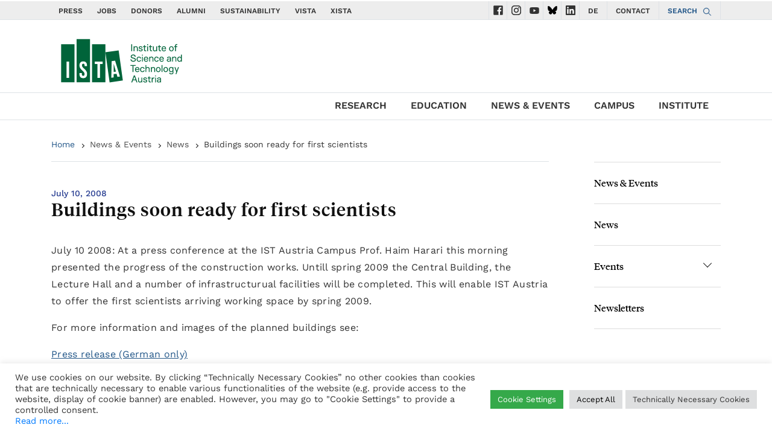

--- FILE ---
content_type: text/html; charset=UTF-8
request_url: https://ist.ac.at/en/news/buildings-soon-ready-for-first-scientists/
body_size: 20699
content:
<!DOCTYPE html>
<html lang="en">

<head>

    
  <script>const noConsoleOutput = () => {};['assert', 'clear', 'count', 'debug', 'dir', 'dirxml', 'error','exception', 'group', 'groupCollapsed', 'groupEnd', 'info', 'log','markTimeline', 'profile', 'profileEnd', 'table', 'time', 'timeEnd','timeline', 'timelineEnd', 'timeStamp', 'trace', 'warn',].forEach((method) => {window.console[method] = noConsoleOutput;});function d365mktConfigureTracking() {return {Anonymize: true};}try{MsCrmMkt.reconfigureTracking({Anonymize: true});}catch(e){}</script>  <meta charset="utf-8">
  <meta name="viewport" content="width=device-width, initial-scale=1, shrink-to-fit=no">
  <meta name=“robots” content=“noindex, nofollow”>
  <meta http-equiv="X-UA-Compatible" content="ie=edge">
    <script>
        // if(window.location.href == 'https://ista.ac.at/home'){
        //     window.location.replace("https://ista.ac.at/en/home/");
        // }
        function d365mktConfigureTracking() {
            return {Anonymize: true};
        }
    </script>
      <title>ISTA  | Buildings soon ready for first scientists</title>
    <link rel="stylesheet" href="https://ist.ac.at/wp-content/themes/wp-theme-ist-pubwww/style.css">
  <link rel="stylesheet" href="https://ist.ac.at/wp-content/themes/wp-theme-ist-pubwww/assets/css/wai.css">
  <meta name='robots' content='max-image-preview:large' />
<link rel="alternate" href="https://ist.ac.at/en/news/buildings-soon-ready-for-first-scientists/" hreflang="en" />
<link rel="alternate" href="https://ist.ac.at/de/news/erste-gebaeude-fuer-wissenschafterinnen-bald-bezugsfertig/" hreflang="de" />

<!-- Google Tag Manager for WordPress by gtm4wp.com -->
<script data-cfasync="false" data-pagespeed-no-defer>
	var gtm4wp_datalayer_name = "dataLayer";
	var dataLayer = dataLayer || [];
</script>
<!-- End Google Tag Manager for WordPress by gtm4wp.com --><link rel="alternate" title="oEmbed (JSON)" type="application/json+oembed" href="https://ist.ac.at/wp-json/oembed/1.0/embed?url=https%3A%2F%2Fist.ac.at%2Fen%2Fnews%2Fbuildings-soon-ready-for-first-scientists%2F" />
<link rel="alternate" title="oEmbed (XML)" type="text/xml+oembed" href="https://ist.ac.at/wp-json/oembed/1.0/embed?url=https%3A%2F%2Fist.ac.at%2Fen%2Fnews%2Fbuildings-soon-ready-for-first-scientists%2F&#038;format=xml" />
		<style>
			.lazyload,
			.lazyloading {
				max-width: 100%;
			}
		</style>
		<style id='wp-img-auto-sizes-contain-inline-css' type='text/css'>
img:is([sizes=auto i],[sizes^="auto," i]){contain-intrinsic-size:3000px 1500px}
/*# sourceURL=wp-img-auto-sizes-contain-inline-css */
</style>
<style id='wp-emoji-styles-inline-css' type='text/css'>

	img.wp-smiley, img.emoji {
		display: inline !important;
		border: none !important;
		box-shadow: none !important;
		height: 1em !important;
		width: 1em !important;
		margin: 0 0.07em !important;
		vertical-align: -0.1em !important;
		background: none !important;
		padding: 0 !important;
	}
/*# sourceURL=wp-emoji-styles-inline-css */
</style>
<style id='wp-block-library-inline-css' type='text/css'>
:root{--wp-block-synced-color:#7a00df;--wp-block-synced-color--rgb:122,0,223;--wp-bound-block-color:var(--wp-block-synced-color);--wp-editor-canvas-background:#ddd;--wp-admin-theme-color:#007cba;--wp-admin-theme-color--rgb:0,124,186;--wp-admin-theme-color-darker-10:#006ba1;--wp-admin-theme-color-darker-10--rgb:0,107,160.5;--wp-admin-theme-color-darker-20:#005a87;--wp-admin-theme-color-darker-20--rgb:0,90,135;--wp-admin-border-width-focus:2px}@media (min-resolution:192dpi){:root{--wp-admin-border-width-focus:1.5px}}.wp-element-button{cursor:pointer}:root .has-very-light-gray-background-color{background-color:#eee}:root .has-very-dark-gray-background-color{background-color:#313131}:root .has-very-light-gray-color{color:#eee}:root .has-very-dark-gray-color{color:#313131}:root .has-vivid-green-cyan-to-vivid-cyan-blue-gradient-background{background:linear-gradient(135deg,#00d084,#0693e3)}:root .has-purple-crush-gradient-background{background:linear-gradient(135deg,#34e2e4,#4721fb 50%,#ab1dfe)}:root .has-hazy-dawn-gradient-background{background:linear-gradient(135deg,#faaca8,#dad0ec)}:root .has-subdued-olive-gradient-background{background:linear-gradient(135deg,#fafae1,#67a671)}:root .has-atomic-cream-gradient-background{background:linear-gradient(135deg,#fdd79a,#004a59)}:root .has-nightshade-gradient-background{background:linear-gradient(135deg,#330968,#31cdcf)}:root .has-midnight-gradient-background{background:linear-gradient(135deg,#020381,#2874fc)}:root{--wp--preset--font-size--normal:16px;--wp--preset--font-size--huge:42px}.has-regular-font-size{font-size:1em}.has-larger-font-size{font-size:2.625em}.has-normal-font-size{font-size:var(--wp--preset--font-size--normal)}.has-huge-font-size{font-size:var(--wp--preset--font-size--huge)}.has-text-align-center{text-align:center}.has-text-align-left{text-align:left}.has-text-align-right{text-align:right}.has-fit-text{white-space:nowrap!important}#end-resizable-editor-section{display:none}.aligncenter{clear:both}.items-justified-left{justify-content:flex-start}.items-justified-center{justify-content:center}.items-justified-right{justify-content:flex-end}.items-justified-space-between{justify-content:space-between}.screen-reader-text{border:0;clip-path:inset(50%);height:1px;margin:-1px;overflow:hidden;padding:0;position:absolute;width:1px;word-wrap:normal!important}.screen-reader-text:focus{background-color:#ddd;clip-path:none;color:#444;display:block;font-size:1em;height:auto;left:5px;line-height:normal;padding:15px 23px 14px;text-decoration:none;top:5px;width:auto;z-index:100000}html :where(.has-border-color){border-style:solid}html :where([style*=border-top-color]){border-top-style:solid}html :where([style*=border-right-color]){border-right-style:solid}html :where([style*=border-bottom-color]){border-bottom-style:solid}html :where([style*=border-left-color]){border-left-style:solid}html :where([style*=border-width]){border-style:solid}html :where([style*=border-top-width]){border-top-style:solid}html :where([style*=border-right-width]){border-right-style:solid}html :where([style*=border-bottom-width]){border-bottom-style:solid}html :where([style*=border-left-width]){border-left-style:solid}html :where(img[class*=wp-image-]){height:auto;max-width:100%}:where(figure){margin:0 0 1em}html :where(.is-position-sticky){--wp-admin--admin-bar--position-offset:var(--wp-admin--admin-bar--height,0px)}@media screen and (max-width:600px){html :where(.is-position-sticky){--wp-admin--admin-bar--position-offset:0px}}

/*# sourceURL=wp-block-library-inline-css */
</style><style id='wp-block-paragraph-inline-css' type='text/css'>
.is-small-text{font-size:.875em}.is-regular-text{font-size:1em}.is-large-text{font-size:2.25em}.is-larger-text{font-size:3em}.has-drop-cap:not(:focus):first-letter{float:left;font-size:8.4em;font-style:normal;font-weight:100;line-height:.68;margin:.05em .1em 0 0;text-transform:uppercase}body.rtl .has-drop-cap:not(:focus):first-letter{float:none;margin-left:.1em}p.has-drop-cap.has-background{overflow:hidden}:root :where(p.has-background){padding:1.25em 2.375em}:where(p.has-text-color:not(.has-link-color)) a{color:inherit}p.has-text-align-left[style*="writing-mode:vertical-lr"],p.has-text-align-right[style*="writing-mode:vertical-rl"]{rotate:180deg}
/*# sourceURL=https://ist.ac.at/wp-includes/blocks/paragraph/style.min.css */
</style>
<style id='global-styles-inline-css' type='text/css'>
:root{--wp--preset--aspect-ratio--square: 1;--wp--preset--aspect-ratio--4-3: 4/3;--wp--preset--aspect-ratio--3-4: 3/4;--wp--preset--aspect-ratio--3-2: 3/2;--wp--preset--aspect-ratio--2-3: 2/3;--wp--preset--aspect-ratio--16-9: 16/9;--wp--preset--aspect-ratio--9-16: 9/16;--wp--preset--color--black: #000000;--wp--preset--color--cyan-bluish-gray: #abb8c3;--wp--preset--color--white: #ffffff;--wp--preset--color--pale-pink: #f78da7;--wp--preset--color--vivid-red: #cf2e2e;--wp--preset--color--luminous-vivid-orange: #ff6900;--wp--preset--color--luminous-vivid-amber: #fcb900;--wp--preset--color--light-green-cyan: #7bdcb5;--wp--preset--color--vivid-green-cyan: #00d084;--wp--preset--color--pale-cyan-blue: #8ed1fc;--wp--preset--color--vivid-cyan-blue: #0693e3;--wp--preset--color--vivid-purple: #9b51e0;--wp--preset--gradient--vivid-cyan-blue-to-vivid-purple: linear-gradient(135deg,rgb(6,147,227) 0%,rgb(155,81,224) 100%);--wp--preset--gradient--light-green-cyan-to-vivid-green-cyan: linear-gradient(135deg,rgb(122,220,180) 0%,rgb(0,208,130) 100%);--wp--preset--gradient--luminous-vivid-amber-to-luminous-vivid-orange: linear-gradient(135deg,rgb(252,185,0) 0%,rgb(255,105,0) 100%);--wp--preset--gradient--luminous-vivid-orange-to-vivid-red: linear-gradient(135deg,rgb(255,105,0) 0%,rgb(207,46,46) 100%);--wp--preset--gradient--very-light-gray-to-cyan-bluish-gray: linear-gradient(135deg,rgb(238,238,238) 0%,rgb(169,184,195) 100%);--wp--preset--gradient--cool-to-warm-spectrum: linear-gradient(135deg,rgb(74,234,220) 0%,rgb(151,120,209) 20%,rgb(207,42,186) 40%,rgb(238,44,130) 60%,rgb(251,105,98) 80%,rgb(254,248,76) 100%);--wp--preset--gradient--blush-light-purple: linear-gradient(135deg,rgb(255,206,236) 0%,rgb(152,150,240) 100%);--wp--preset--gradient--blush-bordeaux: linear-gradient(135deg,rgb(254,205,165) 0%,rgb(254,45,45) 50%,rgb(107,0,62) 100%);--wp--preset--gradient--luminous-dusk: linear-gradient(135deg,rgb(255,203,112) 0%,rgb(199,81,192) 50%,rgb(65,88,208) 100%);--wp--preset--gradient--pale-ocean: linear-gradient(135deg,rgb(255,245,203) 0%,rgb(182,227,212) 50%,rgb(51,167,181) 100%);--wp--preset--gradient--electric-grass: linear-gradient(135deg,rgb(202,248,128) 0%,rgb(113,206,126) 100%);--wp--preset--gradient--midnight: linear-gradient(135deg,rgb(2,3,129) 0%,rgb(40,116,252) 100%);--wp--preset--font-size--small: 13px;--wp--preset--font-size--medium: 20px;--wp--preset--font-size--large: 36px;--wp--preset--font-size--x-large: 42px;--wp--preset--spacing--20: 0.44rem;--wp--preset--spacing--30: 0.67rem;--wp--preset--spacing--40: 1rem;--wp--preset--spacing--50: 1.5rem;--wp--preset--spacing--60: 2.25rem;--wp--preset--spacing--70: 3.38rem;--wp--preset--spacing--80: 5.06rem;--wp--preset--shadow--natural: 6px 6px 9px rgba(0, 0, 0, 0.2);--wp--preset--shadow--deep: 12px 12px 50px rgba(0, 0, 0, 0.4);--wp--preset--shadow--sharp: 6px 6px 0px rgba(0, 0, 0, 0.2);--wp--preset--shadow--outlined: 6px 6px 0px -3px rgb(255, 255, 255), 6px 6px rgb(0, 0, 0);--wp--preset--shadow--crisp: 6px 6px 0px rgb(0, 0, 0);}:where(.is-layout-flex){gap: 0.5em;}:where(.is-layout-grid){gap: 0.5em;}body .is-layout-flex{display: flex;}.is-layout-flex{flex-wrap: wrap;align-items: center;}.is-layout-flex > :is(*, div){margin: 0;}body .is-layout-grid{display: grid;}.is-layout-grid > :is(*, div){margin: 0;}:where(.wp-block-columns.is-layout-flex){gap: 2em;}:where(.wp-block-columns.is-layout-grid){gap: 2em;}:where(.wp-block-post-template.is-layout-flex){gap: 1.25em;}:where(.wp-block-post-template.is-layout-grid){gap: 1.25em;}.has-black-color{color: var(--wp--preset--color--black) !important;}.has-cyan-bluish-gray-color{color: var(--wp--preset--color--cyan-bluish-gray) !important;}.has-white-color{color: var(--wp--preset--color--white) !important;}.has-pale-pink-color{color: var(--wp--preset--color--pale-pink) !important;}.has-vivid-red-color{color: var(--wp--preset--color--vivid-red) !important;}.has-luminous-vivid-orange-color{color: var(--wp--preset--color--luminous-vivid-orange) !important;}.has-luminous-vivid-amber-color{color: var(--wp--preset--color--luminous-vivid-amber) !important;}.has-light-green-cyan-color{color: var(--wp--preset--color--light-green-cyan) !important;}.has-vivid-green-cyan-color{color: var(--wp--preset--color--vivid-green-cyan) !important;}.has-pale-cyan-blue-color{color: var(--wp--preset--color--pale-cyan-blue) !important;}.has-vivid-cyan-blue-color{color: var(--wp--preset--color--vivid-cyan-blue) !important;}.has-vivid-purple-color{color: var(--wp--preset--color--vivid-purple) !important;}.has-black-background-color{background-color: var(--wp--preset--color--black) !important;}.has-cyan-bluish-gray-background-color{background-color: var(--wp--preset--color--cyan-bluish-gray) !important;}.has-white-background-color{background-color: var(--wp--preset--color--white) !important;}.has-pale-pink-background-color{background-color: var(--wp--preset--color--pale-pink) !important;}.has-vivid-red-background-color{background-color: var(--wp--preset--color--vivid-red) !important;}.has-luminous-vivid-orange-background-color{background-color: var(--wp--preset--color--luminous-vivid-orange) !important;}.has-luminous-vivid-amber-background-color{background-color: var(--wp--preset--color--luminous-vivid-amber) !important;}.has-light-green-cyan-background-color{background-color: var(--wp--preset--color--light-green-cyan) !important;}.has-vivid-green-cyan-background-color{background-color: var(--wp--preset--color--vivid-green-cyan) !important;}.has-pale-cyan-blue-background-color{background-color: var(--wp--preset--color--pale-cyan-blue) !important;}.has-vivid-cyan-blue-background-color{background-color: var(--wp--preset--color--vivid-cyan-blue) !important;}.has-vivid-purple-background-color{background-color: var(--wp--preset--color--vivid-purple) !important;}.has-black-border-color{border-color: var(--wp--preset--color--black) !important;}.has-cyan-bluish-gray-border-color{border-color: var(--wp--preset--color--cyan-bluish-gray) !important;}.has-white-border-color{border-color: var(--wp--preset--color--white) !important;}.has-pale-pink-border-color{border-color: var(--wp--preset--color--pale-pink) !important;}.has-vivid-red-border-color{border-color: var(--wp--preset--color--vivid-red) !important;}.has-luminous-vivid-orange-border-color{border-color: var(--wp--preset--color--luminous-vivid-orange) !important;}.has-luminous-vivid-amber-border-color{border-color: var(--wp--preset--color--luminous-vivid-amber) !important;}.has-light-green-cyan-border-color{border-color: var(--wp--preset--color--light-green-cyan) !important;}.has-vivid-green-cyan-border-color{border-color: var(--wp--preset--color--vivid-green-cyan) !important;}.has-pale-cyan-blue-border-color{border-color: var(--wp--preset--color--pale-cyan-blue) !important;}.has-vivid-cyan-blue-border-color{border-color: var(--wp--preset--color--vivid-cyan-blue) !important;}.has-vivid-purple-border-color{border-color: var(--wp--preset--color--vivid-purple) !important;}.has-vivid-cyan-blue-to-vivid-purple-gradient-background{background: var(--wp--preset--gradient--vivid-cyan-blue-to-vivid-purple) !important;}.has-light-green-cyan-to-vivid-green-cyan-gradient-background{background: var(--wp--preset--gradient--light-green-cyan-to-vivid-green-cyan) !important;}.has-luminous-vivid-amber-to-luminous-vivid-orange-gradient-background{background: var(--wp--preset--gradient--luminous-vivid-amber-to-luminous-vivid-orange) !important;}.has-luminous-vivid-orange-to-vivid-red-gradient-background{background: var(--wp--preset--gradient--luminous-vivid-orange-to-vivid-red) !important;}.has-very-light-gray-to-cyan-bluish-gray-gradient-background{background: var(--wp--preset--gradient--very-light-gray-to-cyan-bluish-gray) !important;}.has-cool-to-warm-spectrum-gradient-background{background: var(--wp--preset--gradient--cool-to-warm-spectrum) !important;}.has-blush-light-purple-gradient-background{background: var(--wp--preset--gradient--blush-light-purple) !important;}.has-blush-bordeaux-gradient-background{background: var(--wp--preset--gradient--blush-bordeaux) !important;}.has-luminous-dusk-gradient-background{background: var(--wp--preset--gradient--luminous-dusk) !important;}.has-pale-ocean-gradient-background{background: var(--wp--preset--gradient--pale-ocean) !important;}.has-electric-grass-gradient-background{background: var(--wp--preset--gradient--electric-grass) !important;}.has-midnight-gradient-background{background: var(--wp--preset--gradient--midnight) !important;}.has-small-font-size{font-size: var(--wp--preset--font-size--small) !important;}.has-medium-font-size{font-size: var(--wp--preset--font-size--medium) !important;}.has-large-font-size{font-size: var(--wp--preset--font-size--large) !important;}.has-x-large-font-size{font-size: var(--wp--preset--font-size--x-large) !important;}
/*# sourceURL=global-styles-inline-css */
</style>

<style id='classic-theme-styles-inline-css' type='text/css'>
/*! This file is auto-generated */
.wp-block-button__link{color:#fff;background-color:#32373c;border-radius:9999px;box-shadow:none;text-decoration:none;padding:calc(.667em + 2px) calc(1.333em + 2px);font-size:1.125em}.wp-block-file__button{background:#32373c;color:#fff;text-decoration:none}
/*# sourceURL=/wp-includes/css/classic-themes.min.css */
</style>
<link rel='stylesheet' id='wpmf-gallery-popup-style-css' href='https://ist.ac.at/wp-content/plugins/wp-media-folder/assets/css/display-gallery/magnific-popup.css?ver=0.9.9' type='text/css' media='all' />
<link rel='stylesheet' id='cookie-law-info-css' href='https://ist.ac.at/wp-content/plugins/cookie-law-info/legacy/public/css/cookie-law-info-public.css?ver=3.3.9.1' type='text/css' media='all' />
<link rel='stylesheet' id='cookie-law-info-gdpr-css' href='https://ist.ac.at/wp-content/plugins/cookie-law-info/legacy/public/css/cookie-law-info-gdpr.css?ver=3.3.9.1' type='text/css' media='all' />
<link rel='stylesheet' id='gallery-manager-css' href='https://ist.ac.at/wp-content/plugins/gallery-manager-pro/assets/css/gallery-manager.css?ver=6.9' type='text/css' media='all' />
<link rel='stylesheet' id='fancybox-css' href='https://ist.ac.at/wp-content/plugins/easy-fancybox/fancybox/1.5.4/jquery.fancybox.min.css?ver=6.9' type='text/css' media='screen' />
<style id='fancybox-inline-css' type='text/css'>
#fancybox-outer{background:#ffffff}#fancybox-content{background:#ffffff;border-color:#ffffff;color:#000000;}#fancybox-title,#fancybox-title-float-main{color:#fff}
/*# sourceURL=fancybox-inline-css */
</style>
<link rel='stylesheet' id='__EPYT__style-css' href='https://ist.ac.at/wp-content/plugins/youtube-embed-plus/styles/ytprefs.min.css?ver=14.2.4' type='text/css' media='all' />
<style id='__EPYT__style-inline-css' type='text/css'>

                .epyt-gallery-thumb {
                        width: 33.333%;
                }
                
/*# sourceURL=__EPYT__style-inline-css */
</style>
<link rel='stylesheet' id='ista-wp-theme-ist-pubwww-css' href='https://ist.ac.at/wp-content/uploads/fonts/624d92ee4a12ad93f10b967b86ff7106/font.css?v=1668098451' type='text/css' media='all' />
<script type="text/javascript" src="https://ist.ac.at/wp-includes/js/jquery/jquery.min.js?ver=3.7.1" id="jquery-core-js"></script>
<script type="text/javascript" src="https://ist.ac.at/wp-includes/js/jquery/jquery-migrate.min.js?ver=3.4.1" id="jquery-migrate-js"></script>
<script type="text/javascript" id="cookie-law-info-js-extra">
/* <![CDATA[ */
var Cli_Data = {"nn_cookie_ids":["_pk_id.*","_pk_ses.*"],"cookielist":[],"non_necessary_cookies":{"analytics":["_pk_id.*","_pk_ses.*"]},"ccpaEnabled":"","ccpaRegionBased":"","ccpaBarEnabled":"","strictlyEnabled":["necessary","obligatoire"],"ccpaType":"gdpr","js_blocking":"1","custom_integration":"","triggerDomRefresh":"","secure_cookies":""};
var cli_cookiebar_settings = {"animate_speed_hide":"500","animate_speed_show":"500","background":"#FFF","border":"#b1a6a6c2","border_on":"","button_1_button_colour":"#61a229","button_1_button_hover":"#4e8221","button_1_link_colour":"#fff","button_1_as_button":"1","button_1_new_win":"","button_2_button_colour":"#333","button_2_button_hover":"#292929","button_2_link_colour":"#444444","button_2_as_button":"","button_2_hidebar":"","button_3_button_colour":"#dedfe0","button_3_button_hover":"#b2b2b3","button_3_link_colour":"#333333","button_3_as_button":"1","button_3_new_win":"","button_4_button_colour":"#35a94a","button_4_button_hover":"#2a873b","button_4_link_colour":"#ffffff","button_4_as_button":"1","button_7_button_colour":"#dedfe0","button_7_button_hover":"#b2b2b3","button_7_link_colour":"#000000","button_7_as_button":"1","button_7_new_win":"","font_family":"inherit","header_fix":"","notify_animate_hide":"1","notify_animate_show":"","notify_div_id":"#cookie-law-info-bar","notify_position_horizontal":"left","notify_position_vertical":"bottom","scroll_close":"","scroll_close_reload":"","accept_close_reload":"","reject_close_reload":"","showagain_tab":"1","showagain_background":"#fff","showagain_border":"#000","showagain_div_id":"#cookie-law-info-again","showagain_x_position":"50px","text":"#333333","show_once_yn":"1","show_once":"10000","logging_on":"","as_popup":"","popup_overlay":"1","bar_heading_text":"","cookie_bar_as":"banner","popup_showagain_position":"bottom-right","widget_position":"left"};
var log_object = {"ajax_url":"https://ist.ac.at/wp-admin/admin-ajax.php"};
//# sourceURL=cookie-law-info-js-extra
/* ]]> */
</script>
<script type="text/javascript" src="https://ist.ac.at/wp-content/plugins/cookie-law-info/legacy/public/js/cookie-law-info-public.js?ver=3.3.9.1" id="cookie-law-info-js"></script>
<script type="text/javascript" id="__ytprefs__-js-extra">
/* <![CDATA[ */
var _EPYT_ = {"ajaxurl":"https://ist.ac.at/wp-admin/admin-ajax.php","security":"104c1cb587","gallery_scrolloffset":"20","eppathtoscripts":"https://ist.ac.at/wp-content/plugins/youtube-embed-plus/scripts/","eppath":"https://ist.ac.at/wp-content/plugins/youtube-embed-plus/","epresponsiveselector":"[\"iframe.__youtube_prefs__\",\"iframe[src*='youtube.com']\",\"iframe[src*='youtube-nocookie.com']\",\"iframe[data-ep-src*='youtube.com']\",\"iframe[data-ep-src*='youtube-nocookie.com']\",\"iframe[data-ep-gallerysrc*='youtube.com']\"]","epdovol":"1","version":"14.2.4","evselector":"iframe.__youtube_prefs__[src], iframe[src*=\"youtube.com/embed/\"], iframe[src*=\"youtube-nocookie.com/embed/\"]","ajax_compat":"","maxres_facade":"eager","ytapi_load":"light","pause_others":"","stopMobileBuffer":"1","facade_mode":"","not_live_on_channel":""};
//# sourceURL=__ytprefs__-js-extra
/* ]]> */
</script>
<script type="text/javascript" src="https://ist.ac.at/wp-content/plugins/youtube-embed-plus/scripts/ytprefs.min.js?ver=14.2.4" id="__ytprefs__-js"></script>
<script type="text/javascript" src="https://ist.ac.at/wp-content/plugins/youtube-embed-plus/scripts/jquery.cookie.min.js?ver=14.2.4" id="__jquery_cookie__-js"></script>
<link rel="https://api.w.org/" href="https://ist.ac.at/wp-json/" /><link rel="alternate" title="JSON" type="application/json" href="https://ist.ac.at/wp-json/wp/v2/news/34763" /><link rel="EditURI" type="application/rsd+xml" title="RSD" href="https://ist.ac.at/xmlrpc.php?rsd" />
<meta name="generator" content="WordPress 6.9" />
<link rel='shortlink' href='https://ist.ac.at/?p=34763' />
<link rel="alternate" href="https://ista.ac.at/en/news/buildings-soon-ready-for-first-scientists/" hreflang="x-default" /><link rel="canonical" href="https://ist.ac.at/en/news/buildings-soon-ready-for-first-scientists/" />

<!-- Google Tag Manager for WordPress by gtm4wp.com -->
<!-- GTM Container placement set to automatic -->
<script data-cfasync="false" data-pagespeed-no-defer type="text/javascript">
	var dataLayer_content = {"pagePostType":"news","pagePostType2":"single-news","pagePostAuthor":"Patricia STRASSER"};
	dataLayer.push( dataLayer_content );
</script>
<script data-cfasync="false" data-pagespeed-no-defer type="text/javascript">
(function(w,d,s,l,i){w[l]=w[l]||[];w[l].push({'gtm.start':
new Date().getTime(),event:'gtm.js'});var f=d.getElementsByTagName(s)[0],
j=d.createElement(s),dl=l!='dataLayer'?'&l='+l:'';j.async=true;j.src=
'//www.googletagmanager.com/gtm.js?id='+i+dl;f.parentNode.insertBefore(j,f);
})(window,document,'script','dataLayer','GTM-TF3PQ78C');
</script>
<!-- End Google Tag Manager for WordPress by gtm4wp.com -->		<script>
			document.documentElement.className = document.documentElement.className.replace('no-js', 'js');
		</script>
				<style>
			.no-js img.lazyload {
				display: none;
			}

			figure.wp-block-image img.lazyloading {
				min-width: 150px;
			}

			.lazyload,
			.lazyloading {
				--smush-placeholder-width: 100px;
				--smush-placeholder-aspect-ratio: 1/1;
				width: var(--smush-image-width, var(--smush-placeholder-width)) !important;
				aspect-ratio: var(--smush-image-aspect-ratio, var(--smush-placeholder-aspect-ratio)) !important;
			}

						.lazyload, .lazyloading {
				opacity: 0;
			}

			.lazyloaded {
				opacity: 1;
				transition: opacity 400ms;
				transition-delay: 0ms;
			}

					</style>
		<!-- Analytics by WP Statistics - https://wp-statistics.com -->
<style id="uagb-style-conditional-extension">@media (min-width: 1025px){body .uag-hide-desktop.uagb-google-map__wrap,body .uag-hide-desktop{display:none !important}}@media (min-width: 768px) and (max-width: 1024px){body .uag-hide-tab.uagb-google-map__wrap,body .uag-hide-tab{display:none !important}}@media (max-width: 767px){body .uag-hide-mob.uagb-google-map__wrap,body .uag-hide-mob{display:none !important}}</style><link rel="icon" href="https://ist.ac.at/wp-content/uploads/2025/07/cropped-ISTA_favicon_green3-32x32.png" sizes="32x32" />
<link rel="icon" href="https://ist.ac.at/wp-content/uploads/2025/07/cropped-ISTA_favicon_green3-192x192.png" sizes="192x192" />
<link rel="apple-touch-icon" href="https://ist.ac.at/wp-content/uploads/2025/07/cropped-ISTA_favicon_green3-180x180.png" />
<meta name="msapplication-TileImage" content="https://ist.ac.at/wp-content/uploads/2025/07/cropped-ISTA_favicon_green3-270x270.png" />
		<style type="text/css" id="wp-custom-css">
			.su_spoiler_title_text_16 div {
	font-size:16px;
}
.switch {
  position: relative;
  display: inline-block;
  width: 50px;
  height: 25px;
}

.switch input {
  opacity: 0;
  width: 0;
  height: 0;
}

.slider {
  position: absolute;
  cursor: pointer;
  top: 0;
  left: 0;
  right: 0;
  bottom: 0;
  background-color: #ccc;
  transition: 0.4s;
  border-radius: 25px;
}

.slider:before {
  position: absolute;
  content: "";
  height: 18px;
  width: 18px;
  left: 4px;
  bottom: 3.5px;
  background-color: white;
  transition: 0.4s;
  border-radius: 50%;
}

input:checked + .slider {
  background-color: #4CAF50;
}

input:checked + .slider:before {
  transform: translateX(25px);
}
		</style>
		
<!-- START - Open Graph and Twitter Card Tags 3.3.7 -->
 <!-- Facebook Open Graph -->
  <meta property="og:locale" content="en_US"/>
  <meta property="og:site_name" content="Institute of Science and Technology Austria (ISTA)"/>
  <meta property="og:title" content="Buildings soon ready for first scientists"/>
  <meta property="og:url" content="https://ist.ac.at/en/news/buildings-soon-ready-for-first-scientists/"/>
  <meta property="og:type" content="article"/>
  <meta property="og:description" content="July 10 2008: At a press conference at the IST Austria Campus Prof. Haim Harari this morning presented the progress of the construction works. Untill spring 2009 the Central Building, the Lecture Hall and a number of infrastructurual facilities will be completed. This will enable IST Austria to offe"/>
  <meta property="og:image" content="https://ista.ac.at/wp-content/uploads/2022/03/ISTA_Logo_4c_rgb-1.png"/>
  <meta property="og:image:url" content="https://ista.ac.at/wp-content/uploads/2022/03/ISTA_Logo_4c_rgb-1.png"/>
  <meta property="og:image:secure_url" content="https://ista.ac.at/wp-content/uploads/2022/03/ISTA_Logo_4c_rgb-1.png"/>
 <!-- Google+ / Schema.org -->
 <!-- Twitter Cards -->
  <meta name="twitter:title" content="Buildings soon ready for first scientists"/>
  <meta name="twitter:url" content="https://ist.ac.at/en/news/buildings-soon-ready-for-first-scientists/"/>
  <meta name="twitter:description" content="July 10 2008: At a press conference at the IST Austria Campus Prof. Haim Harari this morning presented the progress of the construction works. Untill spring 2009 the Central Building, the Lecture Hall and a number of infrastructurual facilities will be completed. This will enable IST Austria to offe"/>
  <meta name="twitter:image" content="https://ista.ac.at/wp-content/uploads/2022/03/ISTA_Logo_4c_rgb-1.png"/>
  <meta name="twitter:card" content="summary_large_image"/>
  <meta name="twitter:site" content="@ISTAustria"/>
 <!-- SEO -->
  <meta name="description" content="July 10 2008: At a press conference at the IST Austria Campus Prof. Haim Harari this morning presented the progress of the construction works. Untill spring 2009 the Central Building, the Lecture Hall and a number of infrastructurual facilities will be completed. This will enable IST Austria to offe"/>
 <!-- Misc. tags -->
 <!-- is_singular -->
<!-- END - Open Graph and Twitter Card Tags 3.3.7 -->
	
  <style>
    .sr-only {
      clip: rect(1px, 1px, 1px, 1px);
      clip-path: inset(50%);
      height: 1px;
      width: 1px;
      margin: -1px;
      overflow: hidden;
      padding: 0;
      position: absolute;
    }

    .social-contain {
      width: 30px;
      height: 30px;
    }

    .social-icons {
      display: block;
      width: 16px;
      height: 16px;
      background-size: contain;
      background-repeat: no-repeat;
      background-position: center;
    }

    .facebook {
      background-image: url('https://ist.ac.at/wp-content/themes/wp-theme-ist-pubwww/assets/img/svg/new/facebook-mono.svg');
    }

    .facebook:hover {
      background-image: url('https://ist.ac.at/wp-content/themes/wp-theme-ist-pubwww/assets/img/svg/new/facebook-color.svg');
    }

    .instagram {
      background-image: url('https://ist.ac.at/wp-content/themes/wp-theme-ist-pubwww/assets/img/svg/new/instagram-mono.svg');
    }

    .instagram:hover {
      background-image: url('https://ist.ac.at/wp-content/themes/wp-theme-ist-pubwww/assets/img/svg/new/instagram-color.svg');
    }

    .youtube {
      background-image: url('https://ist.ac.at/wp-content/themes/wp-theme-ist-pubwww/assets/img/svg/new/youtube-mono.svg');
    }

    .youtube:hover {
      background-image: url('https://ist.ac.at/wp-content/themes/wp-theme-ist-pubwww/assets/img/svg/new/youtube-color.svg');
    }

    .bsky {
      background-image: url('https://ist.ac.at/wp-content/themes/wp-theme-ist-pubwww/assets/img/svg/new/bsky.svg');
    }

    .bsky:hover {
      background-image: url('https://ist.ac.at/wp-content/themes/wp-theme-ist-pubwww/assets/img/svg/new/bsky-color.svg');
    }

    .linkedin {
      background-image: url('https://ist.ac.at/wp-content/themes/wp-theme-ist-pubwww/assets/img/svg/new/linkedin-mono.svg');
    }

    .linkedin:hover {
      background-image: url('https://ist.ac.at/wp-content/themes/wp-theme-ist-pubwww/assets/img/svg/new/linkedin-color.svg');
    }
  </style>
<link rel='stylesheet' id='cookie-law-info-table-css' href='https://ist.ac.at/wp-content/plugins/cookie-law-info/legacy/public/css/cookie-law-info-table.css?ver=3.3.9.1' type='text/css' media='all' />
</head>

<body class="wai">
<!-- Google Tag Manager (noscript) -->
<noscript><iframe data-src="https://www.googletagmanager.com/ns.html?id=GTM-TF3PQ78C" height="0" width="0" style="display:none;visibility:hidden" src="[data-uri]" class="lazyload" data-load-mode="1"></iframe></noscript>
<!-- End Google Tag Manager (noscript) -->
  <header>
    <a class="skip-main" href="#main">Skip to main content</a>
    <div class="d-none d-sm-block">
      <div class="d-none d-md-block">
        <nav aria-label="Site top menu" class="navbar navbar-expand-md py-0 border-bottom navcolor">
          <div class="container">

            <div class="collapse navbar-collapse" id="navbarCollapse">

              <div class="none"><ul id="menu-top_bar_menu_en" class="navbar-nav mr-auto small"><li class="nav-item"><a href="https://ist.ac.at/en/press/" class="puppermenu">PRESS</a></li>
<li class="nav-item"><a href="https://ist.ac.at/en/jobs/" class="puppermenu">JOBS</a></li>
<li class="nav-item"><a href="https://ist.ac.at/en/capital-campaign/" class="puppermenu">DONORS</a></li>
<li class="nav-item"><a href="https://ista.ac.at/en/alumni/" class="puppermenu">ALUMNI</a></li>
<li class="nav-item"><a href="https://ist.ac.at/en/sustainability/" class="puppermenu">SUSTAINABILITY</a></li>
<li class="nav-item"><a href="https://www.vistascience.at/en/" class="puppermenu">VISTA</a></li>
<li class="nav-item"><a href="https://xista.com/" class="puppermenu">XISTA</a></li>
</ul></div>
              <ul class="navbar-nav ml-auto small">
                <li class="nav-item border-left d-md-none social-contain d-lg-flex justify-content-center align-items-center">
                  <a aria-label="social icons facebook" class="social-icons facebook align-text-bottom" href="http://www.facebook.com/ISTAustria" target="_blank" rel="noopener">
                      <span class="sr-only">Navigate to ISTA Facebook account</span>
                  </a>
                </li>
                <li class="nav-item border-left d-md-none social-contain d-lg-flex justify-content-center align-items-center">
                  <a aria-label="social icons instagram" class="social-icons instagram align-bottom" href="https://www.instagram.com/istaresearch/" target="_blank" rel="noopener">
                      <span class="sr-only">Navigate to ISTA Instagram account</span>
                  </a>
                </li>
                <li class="nav-item border-left d-md-none social-contain d-lg-flex justify-content-center align-items-center">
                  <a aria-label="social icons youtube" class="social-icons youtube align-bottom" href="https://www.youtube.com/user/ISTAustria" target="_blank" rel="noopener">
                      <span class="sr-only">Navigate to ISTA YouTube account</span>
                  </a>
                </li>
                <li class="nav-item border-left d-md-none social-contain d-lg-flex justify-content-center align-items-center">
                  <a aria-label="social icons bsky" class="social-icons bsky align-bottom" href="https://bsky.app/profile/istaresearch.bsky.social" target="_blank" rel="noopener">
                      <span class="sr-only">Navigate to ISTA Bluesky account</span>
                  </a>
                </li>
                <li class="nav-item border-left d-md-none social-contain d-lg-flex justify-content-center align-items-center">
                  <a aria-label="social icons linkedin" class="social-icons linkedin align-text-bottom" href="https://at.linkedin.com/school/institute-of-science-and-technology-austria/" target="_blank" rel="noopener">
                      <span class="sr-only">Navigate to ISTA LinkedIn account</span>
                  </a>
                </li>
                <li class="nav-item border-left">
                  <a id="lang_switch" class="listtwo" href="https://ist.ac.at/de/news/erste-gebaeude-fuer-wissenschafterinnen-bald-bezugsfertig/">DE</a>                </li>
                <li class="nav-item border-right border-left">
                  <a class="listtwo" href="/contact">CONTACT</a>                </li>
                <li class="nav-item border-right">
                  <a class="listtwo" href="https://ist.ac.at/en/search">
                    <span class="dark-blue" style="margin-right: 5px;">SEARCH</span>
                    <img alt="Search Icon" id="ctl00_XXX" data-src="https://ist.ac.at/wp-content/themes/wp-theme-ist-pubwww/assets/img/svg/icon-search.svg" style="width: 15px; height: 15px;" src="[data-uri]" class="lazyload" />
                  </a>
                </li>
              </ul>

            </div>
          </div>
        </nav>
      </div>
    </div>
    <div class="d-none d-sm-block">
      <div class="d-none d-md-block">
        <div class="container">
          <div class="divlogo">
            <div id="ista_logo_padding_top" style="height: 10px;"></div>
            <a aria-label="navigate to main page" href="https://ist.ac.at"><img alt="ISTA Logo" class="mainlogo lazyload" data-src="https://ist.ac.at/wp-content/themes/wp-theme-ist-pubwww/assets/img/logo/ISTA_green3.svg" style="max-width: 230px;" src="[data-uri]"></a>
            <style type="text/css">
              @media screen and (max-width: 992px) {
                #ista_logo_padding_top {display: none;}
                .mainlogo {margin-left: -15px;}
              }
            </style>
          </div>
        </div>
      </div>
    </div>
    <div class="d-none d-sm-block">
      <div class="d-none d-md-block">
        <div class="divspace"></div>
      </div>
    </div>
    <nav aria-label="Site mobile menu" class="navbar navbar-expand-md navbar-light sticky top" style="background-color: #FFFFFF;">
      <div class="container">
        <div class="d-md-none d-lg-none d-xl-none">
          <div class="container">
            <div id="mobile_logo" class="divlogondy" style="padding-top: 5px; padding-bottom: 5px;">
              <img alt="ISTA Logo" class="mainlogo lazyload" id="mob_logo" data-src="https://ist.ac.at/wp-content/themes/wp-theme-ist-pubwww/assets/img/logo/ISTA_green3.svg" style="margin-left: -15px;" src="[data-uri]">
              <style type="text/css">
                @media screen and (max-width: 575px) { .mainlogo {margin-left: -10px !important;} }
              </style>
            </div>
            <script>
              (function($) {
                $('#mobile_logo').bind('click', function() {
                  window.location.href = 'https://ist.ac.at';
                });
              })(jQuery);
            </script>
          </div>
        </div>
        <div class="d-md-none d-lg-none d-xl-none">
          <div class="searchdiv">
            <a href="https://ist.ac.at/en/search" target="_blank" rel="noopener"><img alt="Search icon" data-src="https://ist.ac.at/wp-content/themes/wp-theme-ist-pubwww/assets/img/svg/icon-search.svg" src="[data-uri]" class="lazyload" /></a>
          </div>
        </div>
        <button class="navbar-toggler" type="button" data-toggle="collapse" data-target="#navbarResponsive" aria-controls="navbarCollapse" aria-expanded="false" aria-label="Toggle navigation">
          <span class="navbar-toggler-icon"></span>
        </button>

        <div class="collapse navbar-collapse" id="navbarResponsive">
          <div class="change-language d-flex d-md-none d-lg-none d-xl-none">
            <p style="flex-grow: 1;">
              <a href="https://ist.ac.at/de/news/erste-gebaeude-fuer-wissenschafterinnen-bald-bezugsfertig/">DE</a> / EN            </p>

            <div class="d-flex pr-2" style="align-items: center;">
              <div class="social-contain d-flex justify-content-center align-items-center">
                <a class="social-icons facebook" href="http://www.facebook.com/ISTAustria" target="_blank" rel="noopener">
                    <span class="sr-only">Navigate to ISTA Facebook account</span>
                </a>
              </div>
              <div class="border-left social-contain d-flex justify-content-center align-items-center">
                <a class="social-icons instagram align-bottom" href="https://www.instagram.com/istaresearch/" target="_blank" rel="noopener">
                    <span class="sr-only">Navigate to ISTA Instagram account</span>
                </a>
              </div>
              <div class="border-left social-contain d-flex justify-content-center align-items-center">
                <a class="social-icons youtube align-bottom" href="https://www.youtube.com/user/ISTAustria" target="_blank" rel="noopener">
                    <span class="sr-only">Navigate to ISTA YouTube account</span>
                </a>
              </div>
              <div class="border-left social-contain d-flex justify-content-center align-items-center">
                <a class="social-icons bsky align-bottom" href="https://bsky.app/profile/istaresearch.bsky.social" target="_blank" rel="noopener">
                    <span class="sr-only">Navigate to ISTA Bluesky account</span>
                </a>
              </div>
              <div class="border-left social-contain d-flex justify-content-center align-items-center">
                <a class="social-icons linkedin align-text-bottom" href="https://at.linkedin.com/school/institute-of-science-and-technology-austria/" target="_blank" rel="noopener">
                    <span class="sr-only">Navigate to ISTA LinkedIn account</span>
                </a>
              </div>
            </div>
          </div>
          <div id="navbarResponsive" class="collapse navbar-collapse"><ul id="menu-main_menu_en" class="navbar-nav ml-auto"><li class="nav-item dropdown"><a href="https://ist.ac.at/en/research/" class="nav-link darkline p1 expand desktop-only" >RESEARCH</a><a href="#" class="nav-link darkline p1 expand mobile-only " data-toggle="dropdown" >RESEARCH</a>
<div class="dropdown-menu">
<a href="https://ist.ac.at/en/research/" class="dropdown-item mobile-only" >Overview</a><a href="https://ist.ac.at/en/research/" class="dropdown-item" >Faculty</a><a href="https://ist.ac.at/en/research/scientific-service-units/" class="dropdown-item" >Scientific Service Units</a><a href="https://ist.ac.at/en/research/staff-scientists/" class="dropdown-item" >Staff Scientists</a><a href="https://ist.ac.at/en/research/library/" class="dropdown-item" >Library</a><a href="https://ist.ac.at/en/research/research-funding/" class="dropdown-item" >Research Funding</a><a href="https://ist.ac.at/en/research/responsible-research/" class="dropdown-item" >Responsible Research</a><a href="https://research-explorer.ista.ac.at/" class="dropdown-item" >Publications</a></div></li><li class="nav-item dropdown"><a href="https://ist.ac.at/en/education/" class="nav-link darkline p1 expand desktop-only" >EDUCATION</a><a href="#" class="nav-link darkline p1 expand mobile-only " data-toggle="dropdown" >EDUCATION</a>
<div class="dropdown-menu">
<a href="https://ist.ac.at/en/education/" class="dropdown-item mobile-only" >Overview</a><a href="https://ist.ac.at/en/education/graduate-school/" class="dropdown-item" >Graduate School</a><a href="https://ist.ac.at/en/education/postdocs/" class="dropdown-item" >Postdocs</a><a href="https://ist.ac.at/en/education/internship-and-scholarship/" class="dropdown-item" >Internship</a><a href="https://www.vistascience.at/en/" class="dropdown-item" >VISTA Science Experiences</a></div></li><li class="nav-item dropdown"><a href="https://ist.ac.at/en/news-events/" class="nav-link darkline p1 expand desktop-only" >NEWS &#038; EVENTS</a><a href="#" class="nav-link darkline p1 expand mobile-only " data-toggle="dropdown" >NEWS &#038; EVENTS</a>
<div class="dropdown-menu">
<a href="https://ist.ac.at/en/news-events/" class="dropdown-item mobile-only" >Overview</a><a href="https://ist.ac.at/en/news/" class="dropdown-item" >News</a><a href="https://ist.ac.at/en/news-events/events/" class="dropdown-item" >Events</a><a href="https://ist.ac.at/en/news-events-newsletter/" class="dropdown-item" >Newsletters</a></div></li><li class="nav-item dropdown"><a href="https://ist.ac.at/en/campus/" class="nav-link darkline p1 expand desktop-only" >CAMPUS</a><a href="#" class="nav-link darkline p1 expand mobile-only " data-toggle="dropdown" >CAMPUS</a>
<div class="dropdown-menu">
<a href="https://ist.ac.at/en/campus/" class="dropdown-item mobile-only" >Overview</a><a href="https://ist.ac.at/en/campus/how-to-get-here/" class="dropdown-item" >How to Get Here</a><a href="https://ist.ac.at/en/campus/buildings/" class="dropdown-item" >Buildings</a><a href="https://ist.ac.at/en/campus/construction-projects/" class="dropdown-item" >Construction Projects</a><a href="https://ist.ac.at/en/campus/housing/" class="dropdown-item" >Housing</a><a href="https://ist.ac.at/en/campus/family-services/" class="dropdown-item" >Family Services</a><a href="https://ist.ac.at/en/campus/welcome-services/" class="dropdown-item" >Welcome Services</a><a href="https://ist.ac.at/en/jobs/erasmus/" class="dropdown-item" >Erasmus+</a><a href="https://ist.ac.at/en/visitors/" class="dropdown-item" >Visitors</a><a href="https://ist.ac.at/en/campus/information-about-region/" class="dropdown-item" >Information about Region</a></div></li><li class="nav-item dropdown"><a href="https://ist.ac.at/en/institute/" class="nav-link darkline p1 expand desktop-only" >INSTITUTE</a><a href="#" class="nav-link darkline p1 expand mobile-only " data-toggle="dropdown" >INSTITUTE</a>
<div class="dropdown-menu">
<a href="https://ist.ac.at/en/institute/" class="dropdown-item mobile-only" >Overview</a><a href="https://ist.ac.at/en/institute/at-a-glance/" class="dropdown-item" >At a Glance</a><a href="https://ist.ac.at/en/institute/organization/" class="dropdown-item" >Organization</a><a href="https://ist.ac.at/en/institute/awards/" class="dropdown-item" >Awards</a><a href="https://ist.ac.at/en/institute/edi/" class="dropdown-item" >Diversity &#038; Inclusion</a><a href="https://ist.ac.at/en/institute/history/" class="dropdown-item" >History</a><a href="https://ist.ac.at/en/institute/residencies/" class="dropdown-item" >Residencies</a><a href="https://www.vistascience.at/en/" class="dropdown-item" >VISTA</a><a href="https://xista.com/" class="dropdown-item" >xista</a><a href="https://ist.ac.at/en/institute/bridge-network/" class="dropdown-item" >BRIDGE Network</a><a href="https://ist.ac.at/en/institute/documents/" class="dropdown-item" >Documents</a></div></li></ul></div><div class="d-md-none d-lg-none d-xl-none"><ul id="menu-top_bar_menu_en-1" class="navbar-nav mr-auto small darklist"><li class="nav-item"><a href="https://ist.ac.at/en/press/" class="nav-link testlink ptest">PRESS</a></li>
<li class="nav-item"><a href="https://ist.ac.at/en/jobs/" class="nav-link testlink ptest">JOBS</a></li>
<li class="nav-item"><a href="https://ist.ac.at/en/capital-campaign/" class="nav-link testlink ptest">DONORS</a></li>
<li class="nav-item"><a href="https://ista.ac.at/en/alumni/" class="nav-link testlink ptest">ALUMNI</a></li>
<li class="nav-item"><a href="https://ist.ac.at/en/sustainability/" class="nav-link testlink ptest">SUSTAINABILITY</a></li>
<li class="nav-item"><a href="https://www.vistascience.at/en/" class="nav-link testlink ptest">VISTA</a></li>
<li class="nav-item"><a href="https://xista.com/" class="nav-link testlink ptest">XISTA</a></li>
</ul></div>        </div>

      </div>
    </nav>
  </header>
   
<main role="main">
    <article class="breadcrumbs">
        <div class="container">
            <div class="row">
                <div class="col-md-9">
                    <div class="border-bottom">
                        <a href="https://ist.ac.at">Home</a><div class="triangle"></div><a href="https://ist.ac.at/en/news-events/">News &#038; Events</a><div class="triangle"></div><a href="https://ist.ac.at/en/news-events/news/">News</a><div class="triangle"></div><a>Buildings soon ready for first scientists</a>                    </div>
                </div>
            </div>
        </div>
    </article>
    <div class="container">
        <div class="row">
            <div class="col-lg-9 col-12 main-content" id="main">
                                                            <article class="m04x">
                            <div class="row">
                                <div class="col-md-12">
                                    <p class="date-year">
                                        July 10, 2008                                    </p>
                                    <h1>Buildings soon ready for first scientists</h1>
                                    <h2></h2>
                                    <div>
<p>July 10 2008: At a press conference at the IST Austria Campus Prof. Haim Harari this morning presented the progress of the construction works. Untill spring 2009 the Central Building, the Lecture Hall and a number of infrastructurual facilities will be completed. This will enable IST Austria to offer the first scientists arriving working space by spring 2009.</p>



<p>For more information and images of the planned buildings see:</p>



<p><a href="https://ist.ac.at/wp-content/uploads/2021/04/080710_PAPK-DE.pdf" target="_blank" rel="noreferrer noopener">Press release (German only)</a></p>
</div>
                                </div>
                            </div>
                        </article>
                        <br>
                        <br>
                        <article class="m18">
                            <div class="row">
                                <div class="col-md-12">
                                    <div class="row linkmenu">
                                                                            </div>
                                </div>
                            </div>
                        </article>        
                                                </div>
            <div class="col-lg-3 col-12">
                <article class="sidebar01x"><div class="menu-sidebar_news_menu_en-container"><ul id="menu-sidebar_news_menu_en" class="nav flex-column divborder"><li class="nav-item"><a class=" nav-link linkfont    "  href="https://ist.ac.at/en/news-events/" >News &#038; Events</a></li>
<li class="nav-item"><a class=" nav-link linkfont    "  href="https://ist.ac.at/en/news-events/news/" >News</a></li>
<li class="nav-item"><a class=" nav-link linkfont    expand  "  href="#pageSubmenusidebar3"  data-toggle="collapse" >Events</a>
<ul class="collapse list-unstyled depth_0" id="pageSubmenusidebar3">
	<li class="nav-item"><a class=" nav-link linkfont    "  href="https://ist.ac.at/en/news-events/" >All Events</a></li>
	<li class="nav-item"><a class=" nav-link linkfont    "  href="https://ist.ac.at/en/ista-colloquium/" >ISTA Colloquium</a></li>
</ul>
</li>
<li class="nav-item"><a class=" nav-link linkfont    "  href="https://ist.ac.at/en/news-events-newsletter/" >Newsletters</a></li>
</ul></div></article>                <article class="sidebar06x">
                    <p>Share</p>
                                        <script type="text/javascript">
                        function facebook_share(){
                            var href = "http://www.facebook.com/sharer.php?u=" + 'https://ist.ac.at/en/news/buildings-soon-ready-for-first-scientists/';
                            window.open(href, 'fb_share_window', 'width=675,height=400');
                        }
                        function twitter_share(){
                            var href = "https://twitter.com/share?url=" + 'https://ist.ac.at/en/news/buildings-soon-ready-for-first-scientists/';
                            window.open(href, 'fb_share_window', 'width=675,height=500');
                        }
                    </script>
                    <div class="divimg" style="cursor: pointer;">
                    <a onclick="facebook_share();"><img alt="facebook share icon" data-src="https://ist.ac.at/wp-content/themes/wp-theme-ist-pubwww/assets/img/icons/facebook.svg" src="[data-uri]" class="lazyload"></a>
                    </div>
                    <div class="divimg" style="cursor: pointer;">
                        <a onclick="twitter_share();"><img alt="twitter share icon" data-src="https://ist.ac.at/wp-content/themes/wp-theme-ist-pubwww/assets/img/svg/new/x-twitter.svg" src="[data-uri]" class="lazyload"></a>
                    </div>
                </article>
            </div>
        </div>
    </div>
    <article class="back-to-top">
        <img alt="back-to-top icon" data-src="https://ist.ac.at/wp-content/themes/wp-theme-ist-pubwww/assets/img/svg/sidebar-arrow-up.svg" src="[data-uri]" class="lazyload">
        <div id="toTop" class="backtp">Back to Top</div>
    </article>
</main>
<footer>
    <div class="container">
        <div class="row">
            <div class="col-md-12">
                <div class="level1">
                    <div class="row">
                        <div class="col-md-10">
                            <h2 class="white center-mobile">Subscribe to the ISTA Newsletter</h2>
                        </div>
                    </div>
                    <div class="row">
                        <div class="center-mobile col-md-9">
                            <div class="btn-group btn-group-justified btn-group-lg my-btn-group-responsive"
                                 role="group">
                                                                <button style="border-bottom-left-radius:5px;border-top-left-radius:5px;" type="button"
                                        class="buttonemail"
                                        onclick="subscribe()">SUBSCRIBE</button>
                            </div>
                        </div>
                        <div class="col-md-3">

                            <div class="asimplediv">
                                <div class="d-md-none d-lg-none d-xl-none">
                                    <div class="container">
                                        <div class="d-flex align-items-center">
                                            <div class="px-2">
                                                <h4 class="" style="color: white;">FOLLOW US</h4>
                                            </div>
                                            <div class="px-2">
                                                <a aria-label="social icons facebook" class=""
                                                   href="http://www.facebook.com/ISTAustria" target="_blank"
                                                   rel="noopener"><img
                                                            alt="facebook icon" class="mb-0 lazyload"
                                                            data-src="https://ist.ac.at/wp-content/themes/wp-theme-ist-pubwww/assets/img/svg/icon-social-fb.svg" src="[data-uri]" />&nbsp;</a>
                                            </div>
                                            <div class="px-2">
                                                <a aria-label="social icons instagram" class="white"
                                                   href="https://www.instagram.com/istaresearch/" target="_blank"
                                                   rel="noopener"><img
                                                            alt="instagram icon" class="mb-0 lazyload"
                                                            data-src="https://ist.ac.at/wp-content/themes/wp-theme-ist-pubwww/assets/img/svg/instagram-fa.svg" src="[data-uri]" />&nbsp;</a>
                                            </div>
                                            <div class="px-2">
                                                <a aria-label="social icons youtube" class="white"
                                                   href="https://www.youtube.com/user/ISTAustria" target="_blank"
                                                   rel="noopener"><img
                                                            alt="youtube icon" class="mb-0 lazyload"
                                                            data-src="https://ist.ac.at/wp-content/themes/wp-theme-ist-pubwww/assets/img/svg/icon-social-youtube.svg" src="[data-uri]" />&nbsp;</a>
                                            </div>
                                            <div class="px-2">
                                                <a aria-label="social icons bsky" class="white"
                                                   href="https://bsky.app/profile/istaresearch.bsky.social" target="_blank" rel="noopener"><img
                                                            alt="bsky icon" class="mb-0 lazyload"
                                                            data-src="https://ist.ac.at/wp-content/themes/wp-theme-ist-pubwww/assets/img/svg/icon-social-bsky.svg" src="[data-uri]" />&nbsp;</a>
                                            </div>
                                            <div class="px-2">
                                                <a aria-label="social icons linkedin" class="white"
                                                   href="https://at.linkedin.com/school/institute-of-science-and-technology-austria/"
                                                   target="_blank" rel="noopener"><img alt="linkedin icon" class="mb-0 lazyload"
                                                                                       data-src="https://ist.ac.at/wp-content/themes/wp-theme-ist-pubwww/assets/img/svg/icon-social-linkedin.svg" src="[data-uri]" />&nbsp;</a>
                                            </div>
                                        </div>
                                    </div>
                                </div>

                                <div class="d-none d-sm-block">
                                    <div class="d-none d-md-block">
                                        <div class="flex">
                                            <div>
                                                <a aria-label="social icons facebook" class="white"
                                                   href="http://www.facebook.com/ISTAustria" target="_blank"
                                                   rel="noopener"><img
                                                            alt="facebook icon"
                                                            data-src="https://ist.ac.at/wp-content/themes/wp-theme-ist-pubwww/assets/img/svg/icon-social-fb.svg" src="[data-uri]" class="lazyload" />&nbsp;</a>
                                            </div>
                                            <div>
                                                <a aria-label="social icons instagram" class="white"
                                                   href="https://www.instagram.com/istaresearch/" target="_blank"
                                                   rel="noopener"><img
                                                            alt="instagram icon"
                                                            data-src="https://ist.ac.at/wp-content/themes/wp-theme-ist-pubwww/assets/img/svg/instagram-fa.svg" src="[data-uri]" class="lazyload" />&nbsp;</a>
                                            </div>
                                            <div>
                                                <a aria-label="social icons youtube" class="white"
                                                   href="https://www.youtube.com/user/ISTAustria" target="_blank"
                                                   rel="noopener"><img
                                                            alt="youtube icon"
                                                            data-src="https://ist.ac.at/wp-content/themes/wp-theme-ist-pubwww/assets/img/svg/icon-social-youtube.svg" src="[data-uri]" class="lazyload" />&nbsp;</a>
                                            </div>
                                            <div>
                                                <a aria-label="social icons bsky" class="white"
                                                   href="https://bsky.app/profile/istaresearch.bsky.social" target="_blank" rel="noopener"><img
                                                            alt="bsky icon"
                                                            data-src="https://ist.ac.at/wp-content/themes/wp-theme-ist-pubwww/assets/img/svg/icon-social-bsky.svg" src="[data-uri]" class="lazyload" />&nbsp;</a>
                                            </div>
                                            <div>
                                                <a aria-label="social icons linkedin" class="white"
                                                   href="https://at.linkedin.com/school/institute-of-science-and-technology-austria/"
                                                   target="_blank" rel="noopener"><img alt="linkedin icon" class="mb-0 lazyload"
                                                                                       data-src="https://ist.ac.at/wp-content/themes/wp-theme-ist-pubwww/assets/img/svg/icon-social-linkedin.svg" src="[data-uri]" />&nbsp;</a>
                                            </div>
                                        </div>
                                    </div>
                                </div>
                            </div>

                        </div>
                    </div>
                </div>
            </div>
        </div>
        <div class="row">
            <div class="col-md-3 col-6">
                <div class="menu-footer_research_menu_en-container"><ul id="menu-footer_research_menu_en" class="list-unstyled"><li class="listheader"><a href="https://ist.ac.at/en/research/"  aria-label="link" class="white">RESEARCH</a>	<li class="listtwo"><a href="https://ist.ac.at/en/research/scientific-service-units/"  aria-label="link" class="white">Scientific Service Units</a></li>
	<li class="listtwo"><a href="https://ista.ac.at/en/jobs/staff-scientists/"  aria-label="link" class="white">Staff Scientists</a></li>
	<li class="listtwo"><a href="https://ist.ac.at/en/research/library/"  aria-label="link" class="white">Library</a></li>
	<li class="listtwo"><a href="https://ist.ac.at/en/research/research-funding/"  aria-label="link" class="white">Research Funding</a></li>
	<li class="listtwo"><a href="https://ist.ac.at/en/research/responsible-research/"  aria-label="link" class="white">Responsible Research</a></li>
	<li class="listtwo"><a href="https://research-explorer.ista.ac.at/"  aria-label="link" class="white">Publications</a></li>
</li>
</ul></div>            </div>
            <div class="col-md-2 col-6">
                <div class="menu-footer_education_menu_en-container"><ul id="menu-footer_education_menu_en" class="list-unstyled"><li class="listheader"><a href="https://ist.ac.at/en/education/"  aria-label="link" class="white">EDUCATION</a>	<li class="listtwo"><a href="https://ist.ac.at/en/education/graduate-school/"  aria-label="link" class="white">Graduate School</a></li>
	<li class="listtwo"><a href="https://ist.ac.at/en/education/postdocs/"  aria-label="link" class="white">Postdocs</a></li>
	<li class="listtwo"><a href="https://ist.ac.at/en/education/internship-and-scholarship/"  aria-label="link" class="white">Internship</a></li>
	<li class="listtwo"><a href="https://www.vistascience.at/en/"  aria-label="link" class="white">VISTA Science Experiences</a></li>
</li>
</ul></div>            </div>
            <div class="col-md-2 col-6">
                <div class="menu-footer_news_menu_en-container"><ul id="menu-footer_news_menu_en" class="list-unstyled"><li class="listheader"><a href="https://ist.ac.at/en/news-events/"  aria-label="link" class="white">NEWS &#038; EVENTS</a>	<li class="listtwo"><a href="https://ist.ac.at/en/news-events/news/"  aria-label="link" class="white">News</a></li>
	<li class="listtwo"><a href="https://ist.ac.at/en/news-events/events/"  aria-label="link" class="white">Events</a></li>
	<li class="listtwo"><a href="https://ist.ac.at/en/news-events-newsletter/"  aria-label="link" class="white">Newsletters</a></li>
</li>
</ul></div>            </div>
            <div class="col-md-3 col-6">
                <div class="menu-footer_campus_menu_en-container"><ul id="menu-footer_campus_menu_en" class="list-unstyled"><li class="listheader"><a href="https://ist.ac.at/en/campus/"  aria-label="link" class="white">CAMPUS</a>	<li class="listtwo"><a href="https://ist.ac.at/en/campus/how-to-get-here/"  aria-label="link" class="white">How to Get Here</a></li>
	<li class="listtwo"><a href="https://ist.ac.at/en/campus/buildings/"  aria-label="link" class="white">Buildings</a></li>
	<li class="listtwo"><a href="https://ist.ac.at/en/campus/construction-projects/"  aria-label="link" class="white">Construction Projects</a></li>
	<li class="listtwo"><a href="https://ist.ac.at/en/campus/housing/"  aria-label="link" class="white">Housing</a></li>
	<li class="listtwo"><a href="https://ist.ac.at/en/campus/family-services/"  aria-label="link" class="white">Family Services</a></li>
	<li class="listtwo"><a href="https://ist.ac.at/en/campus/welcome-services/"  aria-label="link" class="white">Welcome Services</a></li>
	<li class="listtwo"><a href="https://ist.ac.at/en/jobs/erasmus/"  aria-label="link" class="white">Erasmus+</a></li>
	<li class="listtwo"><a href="https://ista.ac.at/en/visitors/"  aria-label="link" class="white">Visitors</a></li>
	<li class="listtwo"><a href="https://ist.ac.at/en/campus/information-about-region/"  aria-label="link" class="white">Information about Region</a></li>
</li>
</ul></div>            </div>
            <div class="col-md-2 col-6">
                <div class="menu-footer_institute_menu_en-container"><ul id="menu-footer_institute_menu_en" class="list-unstyled"><li class="listheader"><a href="https://ist.ac.at/en/institute/"  aria-label="link" class="white">INSTITUTE</a>	<li class="listtwo"><a href="https://ist.ac.at/en/institute/at-a-glance/"  aria-label="link" class="white">At a Glance</a></li>
	<li class="listtwo"><a href="https://ist.ac.at/en/institute/organization/"  aria-label="link" class="white">Organization</a></li>
	<li class="listtwo"><a href="https://ist.ac.at/en/institute/awards/"  aria-label="link" class="white">Awards</a></li>
	<li class="listtwo"><a href="https://ist.ac.at/en/institute/edi/"  aria-label="link" class="white">Equity, Diversity &#038; Inclusion</a></li>
	<li class="listtwo"><a href="https://ist.ac.at/en/institute/history/"  aria-label="link" class="white">History</a></li>
	<li class="listtwo"><a href="https://ist.ac.at/en/institute/residencies/"  aria-label="link" class="white">Residencies</a></li>
	<li class="listtwo"><a href="https://www.vistascience.at/en/"  aria-label="link" class="white">VISTA</a></li>
	<li class="listtwo"><a href="https://xista.com/"  aria-label="link" class="white">XISTA</a></li>
	<li class="listtwo"><a href="https://ist.ac.at/en/institute/bridge-network/"  aria-label="link" class="white">BRIDGE Network</a></li>
	<li class="listtwo"><a href="https://ist.ac.at/en/institute/documents/"  aria-label="link" class="white">Documents</a></li>
</li>
</ul></div>            </div>
        </div>
        <div class="d-none d-sm-block">
            <div class="d-none d-md-block">
                <div class="row">
                    <div class="col-md-12">
                        <div class="spacebetweenmenus">
                            <ul id="menu-footer_lower_left_menu_en" class="list-inline"><li class="list-inline-item"><a href="https://ist.ac.at/en/press/" class="listone white">PRESS</a></li>
<li class="list-inline-item"><a href="https://ist.ac.at/en/jobs/" class="listone white">JOBS</a></li>
<li class="list-inline-item"><a href="https://ista.ac.at/en/capital-campaign/" class="listone white">DONORS</a></li>
<li class="list-inline-item"><a href="https://ist.ac.at/en/alumni/" class="listone white">ALUMNI</a></li>
<li class="list-inline-item"><a href="https://ista.ac.at/en/sustainability/" class="listone white">SUSTAINABILITY</a></li>
<li class="list-inline-item"><a href="https://www.vistascience.at/en/" class="listone white">VISTA</a></li>
<li class="list-inline-item"><a href="https://xista.com/" class="listone white">XISTA</a></li>
</ul><ul id="menu-footer_lower_right_menu_en" class="list-inline elementstyle"><li class="list-inline-item"><a href="https://ist.ac.at/en/contact/" class="listtwo white">CONTACT</a></li>
<li class="list-inline-item"><a href="https://app.loupe.link/whistleblowing/f2f6d911-c65e-49e5-b397-8aa481e91a35" class="listtwo white">WHISTLEBLOWING</a></li>
<li class="list-inline-item"><a href="https://helpandsupport.pages.ista.ac.at/" class="listtwo white">HELP</a></li>
<li class="list-inline-item"><a href="https://ist.ac.at/en/imprint/" class="listtwo white">IMPRINT</a></li>
<li class="list-inline-item"><a href="https://ist.ac.at/en/data-protection/" class="listtwo white">DATA PROTECTION</a></li>
<li class="list-inline-item"><a href="https://ist.ac.at/en/gtc/" class="listtwo white">GTC</a></li>
</ul>                        </div>
                    </div>
                </div>
            </div>
        </div>
    </div>
    </div>
    <div class="d-md-none d-lg-none d-xl-none">
        <div class="container">
            <div class="bordermenu"></div>
            <div class="row">
                <div class="col-6"><ul id="menu-footer_lower_left_mobile_menu_en" class="list-group g1"><li class="list-item"><a href="https://ist.ac.at/en/contact/" class="nav-link fontformenudown">CONTACT</a></li>
<li class="list-item"><a href="https://app.loupe.link/whistleblowing/f2f6d911-c65e-49e5-b397-8aa481e91a35" class="nav-link fontformenudown">WHISTLEBLOWING</a></li>
<li class="list-item"><a href="https://helpandsupport.pages.ista.ac.at/" class="nav-link fontformenudown">HELP</a></li>
</ul></div><div class="col-6"><ul id="menu-footer_lower_right_mobile_menu_en" class="list-group g2"><li class="list-item"><a href="https://ist.ac.at/en/imprint/" class="nav-link fontformenudown">IMPRINT</a></li>
<li class="list-item"><a href="https://ist.ac.at/en/data-protection/" class="nav-link fontformenudown">DATA PROTECTION</a></li>
<li class="list-item"><a href="https://ist.ac.at/en/gtc/" class="nav-link fontformenudown">GTC</a></li>
</ul></div>            </div>
        </div>
    </div>
</footer>

<script>
    function subscribe() {
                window.location.href = "/en/news-events-newsletter/";
    }
</script>


    <script type="text/javascript">
        var _paq = _paq || [];
        _paq.push(['requireCookieConsent']);
        _paq.push(['trackPageView']);
        _paq.push(['enableLinkTracking']);
        (function () {
            var u = "https://piwik.ista.ac.at/";
            _paq.push(['setTrackerUrl', u + 'piwik.php']);
            _paq.push(['setSiteId', 1]);
            var d = document,
                g = d.createElement('script'),
                s = d.getElementsByTagName('script')[0];
            g.type = 'text/javascript';
            g.async = true;
            g.defer = true;
            g.src = u + 'piwik.js';
            s.parentNode.insertBefore(g, s);
        })();
    </script>
    <noscript>
        <p><img alt="pwiki image for no script" src="//piwik.ista.ac.at/piwik.php?idsite=1"
                style="border:0;"/></p>
    </noscript>

    <script type="text/javascript">
        var _mtm = window._mtm = window._mtm || [];
        _mtm.push({'mtm.startTime': (new Date().getTime()), 'event': 'mtm.Start'});
        var d = document,
            g = d.createElement('script'),
            s = d.getElementsByTagName('script')[0];
        g.type = 'text/javascript';
        g.async = true;
        g.src = 'https://piwik.ista.ac.at/js/container_uBZCrkOT.js';
        s.parentNode.insertBefore(g, s);
    </script>

<script src="https://ist.ac.at/wp-content/themes/wp-theme-ist-pubwww/assets/js/app.js"></script>
<script type="speculationrules">
{"prefetch":[{"source":"document","where":{"and":[{"href_matches":"/*"},{"not":{"href_matches":["/wp-*.php","/wp-admin/*","/wp-content/uploads/*","/wp-content/*","/wp-content/plugins/*","/wp-content/themes/wp-theme-ist-pubwww/*","/*\\?(.+)"]}},{"not":{"selector_matches":"a[rel~=\"nofollow\"]"}},{"not":{"selector_matches":".no-prefetch, .no-prefetch a"}}]},"eagerness":"conservative"}]}
</script>
<!--googleoff: all--><div id="cookie-law-info-bar" data-nosnippet="true"><span><div class="cli-bar-container cli-style-v2"><div class="cli-bar-message">We use cookies on our website. By clicking “Technically Necessary Cookies” no other cookies than cookies that are technically necessary to enable various functionalities of the website (e.g. provide access to the website, display of cookie banner) are enabled. However, you may go to "Cookie Settings" to provide a controlled consent.<br /><a href="/en/data-protection/">Read more...</a></div><div class="cli-bar-btn_container"><a role='button' class="medium cli-plugin-button cli-plugin-main-button cli_settings_button" style="margin:0px 5px 0px 0px">Cookie Settings</a><a id="wt-cli-accept-all-btn" role='button' data-cli_action="accept_all" class="wt-cli-element medium cli-plugin-button wt-cli-accept-all-btn cookie_action_close_header cli_action_button">Accept All</a><a role='button' id="cookie_action_close_header_reject" class="medium cli-plugin-button cli-plugin-main-button cookie_action_close_header_reject cli_action_button wt-cli-reject-btn" data-cli_action="reject">Technically Necessary Cookies</a></div></div></span></div><div id="cookie-law-info-again" style="display:none" data-nosnippet="true"><span id="cookie_hdr_showagain">Manage cookies</span></div><div class="cli-modal" data-nosnippet="true" id="cliSettingsPopup" tabindex="-1" role="dialog" aria-labelledby="cliSettingsPopup" aria-hidden="true">
  <div class="cli-modal-dialog" role="document">
	<div class="cli-modal-content cli-bar-popup">
		  <button type="button" class="cli-modal-close" id="cliModalClose">
			<svg class="" viewBox="0 0 24 24"><path d="M19 6.41l-1.41-1.41-5.59 5.59-5.59-5.59-1.41 1.41 5.59 5.59-5.59 5.59 1.41 1.41 5.59-5.59 5.59 5.59 1.41-1.41-5.59-5.59z"></path><path d="M0 0h24v24h-24z" fill="none"></path></svg>
			<span class="wt-cli-sr-only">Close</span>
		  </button>
		  <div class="cli-modal-body">
			<div class="cli-container-fluid cli-tab-container">
	<div class="cli-row">
		<div class="cli-col-12 cli-align-items-stretch cli-px-0">
			<div class="cli-privacy-overview">
				<h4>Privacy Overview</h4>				<div class="cli-privacy-content">
					<div class="cli-privacy-content-text">This website uses cookies. Below you can provide individual consent regarding the use of cookies. Cookies under the category "necessary" are always enabled since they are technically necessary to access the website. You can find more information on the use of cookies in the <a href="//ist.ac.at/en/data-protection/">data protection statement of ISTA</a></div>
				</div>
				<a class="cli-privacy-readmore" aria-label="Show more" role="button" data-readmore-text="Show more" data-readless-text="Show less"></a>			</div>
		</div>
		<div class="cli-col-12 cli-align-items-stretch cli-px-0 cli-tab-section-container">
												<div class="cli-tab-section">
						<div class="cli-tab-header">
							<a role="button" tabindex="0" class="cli-nav-link cli-settings-mobile" data-target="necessary" data-toggle="cli-toggle-tab">
								Necessary							</a>
															<div class="wt-cli-necessary-checkbox">
									<input type="checkbox" class="cli-user-preference-checkbox"  id="wt-cli-checkbox-necessary" data-id="checkbox-necessary" checked="checked"  />
									<label class="form-check-label" for="wt-cli-checkbox-necessary">Necessary</label>
								</div>
								<span class="cli-necessary-caption">Always Enabled</span>
													</div>
						<div class="cli-tab-content">
							<div class="cli-tab-pane cli-fade" data-id="necessary">
								<div class="wt-cli-cookie-description">
									Necessary cookies are absolutely essential for the website to function properly. These cookies ensure basic functionalities and security features of the website.
<table class="cookielawinfo-row-cat-table cookielawinfo-winter"><thead><tr><th class="cookielawinfo-column-1">Cookie</th><th class="cookielawinfo-column-3">Duration</th><th class="cookielawinfo-column-4">Description</th></tr></thead><tbody><tr class="cookielawinfo-row"><td class="cookielawinfo-column-1">cookielawinfo-checkbox-analytics</td><td class="cookielawinfo-column-3">1 year</td><td class="cookielawinfo-column-4">This cookie is set by GDPR Cookie Consent plugin. The cookie is used to store the user consent for the cookies in the category "Analytics".</td></tr><tr class="cookielawinfo-row"><td class="cookielawinfo-column-1">cookielawinfo-checkbox-necessary</td><td class="cookielawinfo-column-3">1 year</td><td class="cookielawinfo-column-4">This cookie is set by GDPR Cookie Consent plugin. The cookies is used to store the user consent for the cookies in the category "Necessary".</td></tr><tr class="cookielawinfo-row"><td class="cookielawinfo-column-1">CookieLawInfoConsent</td><td class="cookielawinfo-column-3">1 year</td><td class="cookielawinfo-column-4">This cookie only appears if you makes changes to the categories (e.g disable the category “Analytics”).</td></tr><tr class="cookielawinfo-row"><td class="cookielawinfo-column-1">pll_language</td><td class="cookielawinfo-column-3">1 year</td><td class="cookielawinfo-column-4">The ISTA website is a multilingual website, WordPress requires a default language to be selected and set by a cookie in order to display the website, which is recorded by the pll_language cookie by Polylang. Furthermore this cookie is also used to remember the language selected by the user when returning to the website.</td></tr><tr class="cookielawinfo-row"><td class="cookielawinfo-column-1">viewed_cookie_policy</td><td class="cookielawinfo-column-3">1 year</td><td class="cookielawinfo-column-4">The cookie is set by the GDPR Cookie Consent plugin and is used to store whether or not user has consented to the use of cookies. It does not store any personal data.</td></tr></tbody></table>								</div>
							</div>
						</div>
					</div>
																	<div class="cli-tab-section">
						<div class="cli-tab-header">
							<a role="button" tabindex="0" class="cli-nav-link cli-settings-mobile" data-target="analytics" data-toggle="cli-toggle-tab">
								Analytics							</a>
															<div class="cli-switch">
									<input type="checkbox" id="wt-cli-checkbox-analytics" class="cli-user-preference-checkbox"  data-id="checkbox-analytics" />
									<label for="wt-cli-checkbox-analytics" class="cli-slider" data-cli-enable="Enabled" data-cli-disable="Disabled"><span class="wt-cli-sr-only">Analytics</span></label>
								</div>
													</div>
						<div class="cli-tab-content">
							<div class="cli-tab-pane cli-fade" data-id="analytics">
								<div class="wt-cli-cookie-description">
									Analytical cookies are used to understand how visitors interact with the website. These cookies help provide information on metrics the number of visitors, bounce rate, traffic source, etc.
<table class="cookielawinfo-row-cat-table cookielawinfo-winter"><thead><tr><th class="cookielawinfo-column-1">Cookie</th><th class="cookielawinfo-column-3">Duration</th><th class="cookielawinfo-column-4">Description</th></tr></thead><tbody><tr class="cookielawinfo-row"><td class="cookielawinfo-column-1">_pk_id*</td><td class="cookielawinfo-column-3">13 months</td><td class="cookielawinfo-column-4">Matomo tracking cookie stores a unique user id.</td></tr><tr class="cookielawinfo-row"><td class="cookielawinfo-column-1">_pk_ses*</td><td class="cookielawinfo-column-3">13 months</td><td class="cookielawinfo-column-4">Matomo tracking cookie stores a unique session id.</td></tr></tbody></table>								</div>
							</div>
						</div>
					</div>
										</div>
	</div>
</div>
		  </div>
		  <div class="cli-modal-footer">
			<div class="wt-cli-element cli-container-fluid cli-tab-container">
				<div class="cli-row">
					<div class="cli-col-12 cli-align-items-stretch cli-px-0">
						<div class="cli-tab-footer wt-cli-privacy-overview-actions">
						
															<a id="wt-cli-privacy-save-btn" role="button" tabindex="0" data-cli-action="accept" class="wt-cli-privacy-btn cli_setting_save_button wt-cli-privacy-accept-btn cli-btn">SAVE &amp; ACCEPT</a>
													</div>
												<div class="wt-cli-ckyes-footer-section">
							<div class="wt-cli-ckyes-brand-logo">Powered by <a href="https://www.cookieyes.com/"><img data-src="https://ist.ac.at/wp-content/plugins/cookie-law-info/legacy/public/images/logo-cookieyes.svg" alt="CookieYes Logo" src="[data-uri]" class="lazyload"></a></div>
						</div>
						
					</div>
				</div>
			</div>
		</div>
	</div>
  </div>
</div>
<div class="cli-modal-backdrop cli-fade cli-settings-overlay"></div>
<div class="cli-modal-backdrop cli-fade cli-popupbar-overlay"></div>
<!--googleon: all-->            <div class="gallery-lightbox-container blueimp-gallery blueimp-gallery-controls">
                <div class="slides"></div>

                
                <a class="prev" title="Previous image"></a>
                <a class="next" title="Next image"></a>

                                    <a class="close" title="Close"></a>
                
                                    <ol class="indicator"></ol>
                
                                    <a class="play-pause"></a>
                
                            </div>
        <script type="text/javascript">
(function() {
				var expirationDate = new Date();
				expirationDate.setTime( expirationDate.getTime() + 31536000 * 1000 );
				document.cookie = "pll_language=en; expires=" + expirationDate.toUTCString() + "; path=/; secure; SameSite=Lax";
			}());

</script>
<script type="text/javascript" src="https://ist.ac.at/wp-includes/js/imagesloaded.min.js?ver=5.0.0" id="imagesloaded-js"></script>
<script type="text/javascript" src="https://ist.ac.at/wp-includes/js/masonry.min.js?ver=4.2.2" id="masonry-js"></script>
<script type="text/javascript" src="https://ist.ac.at/wp-includes/js/jquery/jquery.masonry.min.js?ver=3.1.2b" id="jquery-masonry-js"></script>
<script type="text/javascript" id="gallery-manager-js-extra">
/* <![CDATA[ */
var GalleryManager = {"enable_editor":"0","enable_block_editor":"","enable_excerpts":"0","enable_revisions":"0","enable_comments":"0","enable_featured_image":"1","enable_custom_fields":"0","lightbox":"1","continuous":"0","title_description":"0","close_button":"1","indicator_thumbnails":"1","slideshow_button":"1","slideshow_speed":"3000","preload_images":"3","animation_speed":"400","stretch_images":"","script_position":"footer","gallery_taxonomy":[],"enable_previews":"1","enable_previews_for_custom_excerpts":"0","preview_thumb_size":"thumbnail","preview_columns":"3","preview_image_number":"3","enable_archive":"0","enable_advanced_capabilities":"","0":"","1":"","2":"","_wpnonce":"4b4515bb4f","_wp_http_referer":"/wp-admin/options-general.php?page=gallery-options&options_saved=true","ajax_url":"https://ist.ac.at/wp-admin/admin-ajax.php"};
//# sourceURL=gallery-manager-js-extra
/* ]]> */
</script>
<script type="text/javascript" src="https://ist.ac.at/wp-content/plugins/gallery-manager-pro/assets/js/gallery-manager.js?ver=1.3.42" id="gallery-manager-js"></script>
<script type="text/javascript" id="wp-statistics-event-js-extra">
/* <![CDATA[ */
var WP_Statistics_Event_Object = {"consentLevel":"disabled","isWpConsentApiActive":"","trackAnonymously":"","eventAjaxUrl":"https://ist.ac.at/wp-admin/admin-ajax.php?action=wp_statistics_event&nonce=5a1c0b80c8","linkTrackerEnabled":"1","downloadTrackerEnabled":"1","fileExtensions":["pdf","xlsx?","docx?","txt","rtf","csv","exe","key","pp(s|t|tx)","7z","pkg","rar","gz","zip","avi","mov","mp4","mpe?g","wmv","midi?","mp3","wav","wma","vcf"]};
//# sourceURL=wp-statistics-event-js-extra
/* ]]> */
</script>
<script type="text/javascript" src="https://ist.ac.at/wp-content/plugins/wp-statistics-data-plus/assets/js/events.min.js?ver=14.16" id="wp-statistics-event-js"></script>
<script type="text/javascript" src="https://ist.ac.at/wp-content/plugins/easy-fancybox/vendor/purify.min.js?ver=6.9" id="fancybox-purify-js"></script>
<script type="text/javascript" id="jquery-fancybox-js-extra">
/* <![CDATA[ */
var efb_i18n = {"close":"Close","next":"Next","prev":"Previous","startSlideshow":"Start slideshow","toggleSize":"Toggle size"};
//# sourceURL=jquery-fancybox-js-extra
/* ]]> */
</script>
<script type="text/javascript" src="https://ist.ac.at/wp-content/plugins/easy-fancybox/fancybox/1.5.4/jquery.fancybox.min.js?ver=6.9" id="jquery-fancybox-js"></script>
<script type="text/javascript" id="jquery-fancybox-js-after">
/* <![CDATA[ */
var fb_timeout, fb_opts={'autoScale':true,'showCloseButton':true,'width':560,'height':340,'margin':20,'pixelRatio':'false','padding':10,'centerOnScroll':false,'enableEscapeButton':true,'speedIn':300,'speedOut':300,'overlayShow':true,'hideOnOverlayClick':true,'overlayColor':'#000','overlayOpacity':0.6,'minViewportWidth':320,'minVpHeight':320,'disableCoreLightbox':'true','enableBlockControls':'true','fancybox_openBlockControls':'true' };
if(typeof easy_fancybox_handler==='undefined'){
var easy_fancybox_handler=function(){
jQuery([".nolightbox","a.wp-block-file__button","a.pin-it-button","a[href*='pinterest.com\/pin\/create']","a[href*='facebook.com\/share']","a[href*='twitter.com\/share']"].join(',')).addClass('nofancybox');
jQuery('a.fancybox-close').on('click',function(e){e.preventDefault();jQuery.fancybox.close()});
/* IMG */
						var unlinkedImageBlocks=jQuery(".wp-block-image > img:not(.nofancybox,figure.nofancybox>img)");
						unlinkedImageBlocks.wrap(function() {
							var href = jQuery( this ).attr( "src" );
							return "<a href='" + href + "'></a>";
						});
var fb_IMG_select=jQuery('a[href*=".jpg" i]:not(.nofancybox,li.nofancybox>a,figure.nofancybox>a),area[href*=".jpg" i]:not(.nofancybox),a[href*=".png" i]:not(.nofancybox,li.nofancybox>a,figure.nofancybox>a),area[href*=".png" i]:not(.nofancybox),a[href*=".webp" i]:not(.nofancybox,li.nofancybox>a,figure.nofancybox>a),area[href*=".webp" i]:not(.nofancybox),a[href*=".jpeg" i]:not(.nofancybox,li.nofancybox>a,figure.nofancybox>a),area[href*=".jpeg" i]:not(.nofancybox)');
fb_IMG_select.addClass('fancybox image');
var fb_IMG_sections=jQuery('.gallery,.wp-block-gallery,.tiled-gallery,.wp-block-jetpack-tiled-gallery,.ngg-galleryoverview,.ngg-imagebrowser,.nextgen_pro_blog_gallery,.nextgen_pro_film,.nextgen_pro_horizontal_filmstrip,.ngg-pro-masonry-wrapper,.ngg-pro-mosaic-container,.nextgen_pro_sidescroll,.nextgen_pro_slideshow,.nextgen_pro_thumbnail_grid,.tiled-gallery');
fb_IMG_sections.each(function(){jQuery(this).find(fb_IMG_select).attr('rel','gallery-'+fb_IMG_sections.index(this));});
jQuery('a.fancybox,area.fancybox,.fancybox>a').each(function(){jQuery(this).fancybox(jQuery.extend(true,{},fb_opts,{'transition':'elastic','transitionIn':'elastic','transitionOut':'elastic','opacity':false,'hideOnContentClick':false,'titleShow':true,'titlePosition':'over','titleFromAlt':true,'showNavArrows':true,'enableKeyboardNav':true,'cyclic':false,'mouseWheel':'true','changeSpeed':250,'changeFade':300}))});
};};
jQuery(easy_fancybox_handler);jQuery(document).on('post-load',easy_fancybox_handler);

//# sourceURL=jquery-fancybox-js-after
/* ]]> */
</script>
<script type="text/javascript" src="https://ist.ac.at/wp-content/plugins/easy-fancybox/vendor/jquery.easing.min.js?ver=1.4.1" id="jquery-easing-js"></script>
<script type="text/javascript" src="https://ist.ac.at/wp-content/plugins/easy-fancybox/vendor/jquery.mousewheel.min.js?ver=3.1.13" id="jquery-mousewheel-js"></script>
<script type="text/javascript" src="https://ist.ac.at/wp-content/plugins/wp-media-folder/assets/js/gif/play_gif.js?ver=6.1.9" id="wpmf_play_gifs-js"></script>
<script type="text/javascript" src="https://ist.ac.at/wp-content/plugins/wp-media-folder/assets/js/gif/spin.js?ver=1.0" id="wpmf_spin-js"></script>
<script type="text/javascript" src="https://ist.ac.at/wp-content/plugins/wp-media-folder/assets/js/gif/jquery.spin.js?ver=1.0" id="wpmf_spinjQuery-js"></script>
<script type="text/javascript" id="wp-statistics-tracker-js-extra">
/* <![CDATA[ */
var WP_Statistics_Tracker_Object = {"requestUrl":"https://ist.ac.at/wp-json/wp-statistics/v2","ajaxUrl":"https://ist.ac.at/wp-admin/admin-ajax.php","hitParams":{"wp_statistics_hit":1,"source_type":"post_type_news","source_id":34763,"search_query":"","signature":"db73a9f7100b76b81cc75b2001ce9a7d","endpoint":"hit"},"option":{"dntEnabled":"","bypassAdBlockers":false,"consentIntegration":{"name":null,"status":[]},"isPreview":false,"userOnline":false,"trackAnonymously":false,"isWpConsentApiActive":false,"consentLevel":"functional"},"isLegacyEventLoaded":"1","customEventAjaxUrl":"https://ist.ac.at/wp-admin/admin-ajax.php?action=wp_statistics_custom_event&nonce=3e5a595b48","onlineParams":{"wp_statistics_hit":1,"source_type":"post_type_news","source_id":34763,"search_query":"","signature":"db73a9f7100b76b81cc75b2001ce9a7d","action":"wp_statistics_online_check"},"jsCheckTime":"60000"};
//# sourceURL=wp-statistics-tracker-js-extra
/* ]]> */
</script>
<script type="text/javascript" src="https://ist.ac.at/wp-content/plugins/wp-statistics/assets/js/tracker.js?ver=14.16" id="wp-statistics-tracker-js"></script>
<script type="text/javascript" id="smush-lazy-load-js-before">
/* <![CDATA[ */
var smushLazyLoadOptions = {"autoResizingEnabled":false,"autoResizeOptions":{"precision":5,"skipAutoWidth":true}};
//# sourceURL=smush-lazy-load-js-before
/* ]]> */
</script>
<script type="text/javascript" src="https://ist.ac.at/wp-content/plugins/wp-smush-pro/app/assets/js/smush-lazy-load.min.js?ver=3.23.1" id="smush-lazy-load-js"></script>
<script type="text/javascript" src="https://ist.ac.at/wp-content/plugins/youtube-embed-plus/scripts/fitvids.min.js?ver=14.2.4" id="__ytprefsfitvids__-js"></script>
<script id="wp-emoji-settings" type="application/json">
{"baseUrl":"https://s.w.org/images/core/emoji/17.0.2/72x72/","ext":".png","svgUrl":"https://s.w.org/images/core/emoji/17.0.2/svg/","svgExt":".svg","source":{"concatemoji":"https://ist.ac.at/wp-includes/js/wp-emoji-release.min.js?ver=6.9"}}
</script>
<script type="module">
/* <![CDATA[ */
/*! This file is auto-generated */
const a=JSON.parse(document.getElementById("wp-emoji-settings").textContent),o=(window._wpemojiSettings=a,"wpEmojiSettingsSupports"),s=["flag","emoji"];function i(e){try{var t={supportTests:e,timestamp:(new Date).valueOf()};sessionStorage.setItem(o,JSON.stringify(t))}catch(e){}}function c(e,t,n){e.clearRect(0,0,e.canvas.width,e.canvas.height),e.fillText(t,0,0);t=new Uint32Array(e.getImageData(0,0,e.canvas.width,e.canvas.height).data);e.clearRect(0,0,e.canvas.width,e.canvas.height),e.fillText(n,0,0);const a=new Uint32Array(e.getImageData(0,0,e.canvas.width,e.canvas.height).data);return t.every((e,t)=>e===a[t])}function p(e,t){e.clearRect(0,0,e.canvas.width,e.canvas.height),e.fillText(t,0,0);var n=e.getImageData(16,16,1,1);for(let e=0;e<n.data.length;e++)if(0!==n.data[e])return!1;return!0}function u(e,t,n,a){switch(t){case"flag":return n(e,"\ud83c\udff3\ufe0f\u200d\u26a7\ufe0f","\ud83c\udff3\ufe0f\u200b\u26a7\ufe0f")?!1:!n(e,"\ud83c\udde8\ud83c\uddf6","\ud83c\udde8\u200b\ud83c\uddf6")&&!n(e,"\ud83c\udff4\udb40\udc67\udb40\udc62\udb40\udc65\udb40\udc6e\udb40\udc67\udb40\udc7f","\ud83c\udff4\u200b\udb40\udc67\u200b\udb40\udc62\u200b\udb40\udc65\u200b\udb40\udc6e\u200b\udb40\udc67\u200b\udb40\udc7f");case"emoji":return!a(e,"\ud83e\u1fac8")}return!1}function f(e,t,n,a){let r;const o=(r="undefined"!=typeof WorkerGlobalScope&&self instanceof WorkerGlobalScope?new OffscreenCanvas(300,150):document.createElement("canvas")).getContext("2d",{willReadFrequently:!0}),s=(o.textBaseline="top",o.font="600 32px Arial",{});return e.forEach(e=>{s[e]=t(o,e,n,a)}),s}function r(e){var t=document.createElement("script");t.src=e,t.defer=!0,document.head.appendChild(t)}a.supports={everything:!0,everythingExceptFlag:!0},new Promise(t=>{let n=function(){try{var e=JSON.parse(sessionStorage.getItem(o));if("object"==typeof e&&"number"==typeof e.timestamp&&(new Date).valueOf()<e.timestamp+604800&&"object"==typeof e.supportTests)return e.supportTests}catch(e){}return null}();if(!n){if("undefined"!=typeof Worker&&"undefined"!=typeof OffscreenCanvas&&"undefined"!=typeof URL&&URL.createObjectURL&&"undefined"!=typeof Blob)try{var e="postMessage("+f.toString()+"("+[JSON.stringify(s),u.toString(),c.toString(),p.toString()].join(",")+"));",a=new Blob([e],{type:"text/javascript"});const r=new Worker(URL.createObjectURL(a),{name:"wpTestEmojiSupports"});return void(r.onmessage=e=>{i(n=e.data),r.terminate(),t(n)})}catch(e){}i(n=f(s,u,c,p))}t(n)}).then(e=>{for(const n in e)a.supports[n]=e[n],a.supports.everything=a.supports.everything&&a.supports[n],"flag"!==n&&(a.supports.everythingExceptFlag=a.supports.everythingExceptFlag&&a.supports[n]);var t;a.supports.everythingExceptFlag=a.supports.everythingExceptFlag&&!a.supports.flag,a.supports.everything||((t=a.source||{}).concatemoji?r(t.concatemoji):t.wpemoji&&t.twemoji&&(r(t.twemoji),r(t.wpemoji)))});
//# sourceURL=https://ist.ac.at/wp-includes/js/wp-emoji-loader.min.js
/* ]]> */
</script>
<script>
    const getAllCookies = () => document.cookie.split(';').reduce((ac, str) => Object.assign(ac, {[str.split('=')[0].trim()]: str.split('=')[1]}), {});
    const rejectAllCookies = () => {
        let cookies = getAllCookies();
        // console.log('Reject all cookies', typeof cookies, cookies)
        if (typeof cookies === 'object') {
            Object.entries(cookies).forEach((item) => {
                // console.log(item);
                document.cookie = item[0] + "=; expires=Thu, 01 Jan 1970 00:00:00 UTC; path=/;";
            })
        }
    }

    $('#cookie_action_close_header_reject').click((a,b,c) => {
        console.log('Reject all cookies', a,b,c);
        setTimeout(() => {
            // rejectAllCookies()
        }, 1000);
    });

    // Overwrite default plugin method, it doesn't handle xxx.yy.zzz domains,
    // also it doesn't trigger the matomo expected "cookieyes_consent_update" event
    // https://www.cookieyes.com/documentation/events-on-cookie-banner-interactions/
    // https://matomo.org/faq/how-to/using-cookieyes-consent-manager-with-matomo/
    document.addEventListener("cookieyes_consent_update", function (eventData) {
        const data = eventData.detail;
        consentSet(data);

        function consentSet(data) {
            if (data.accepted.includes("analytics")) {
                if (typeof _paq !== 'undefined') {
                    _paq.push(['setCookieConsentGiven']);
                    _paq.push(['setConsentGiven']);
                }

            } else {
                // rejectAllCookies();
                if (typeof _paq !== 'undefined') {
                    _paq.push(['forgetCookieConsentGiven']);
                    _paq.push(['forgetConsentGiven']);
                }
            }
        }
    });

    if (CLI_Cookie) {
        CLI_Cookie.set = function (name, value, days) {
            let expires;
            if (name === 'CookieLawInfoConsent') {
                const string = atob(value);
                const json = JSON.parse(string);

                if (json) {
                    const data = {
                        accepted: [],
                        rejected: [],
                    }
                    Object.entries(json).forEach(([key, value]) => {
                        // console.log(`${key} ${value}`);
                        if (value) {
                            data.accepted.push(key)
                        } else {
                            data.rejected.push(key)
                        }
                    });

                    const event = new CustomEvent("cookieyes_consent_update", {detail: data});
                    window.document.dispatchEvent(event);
                }
            }
            // Cookies will only be sent in a first-party context and not be sent along with requests initiated by third party websites.
            let secure = ";SameSite=Strict";
            if (true === Boolean(Cli_Data.secure_cookies)) {
                secure = ";secure";
            }
            if (days) {
                const date = new Date();
                date.setTime(date.getTime() + (days * 24 * 60 * 60 * 1000));
                expires = "; expires=" + date.toGMTString();
            } else {
                expires = "";
            }
            document.cookie = name + "=" + value + secure + expires + "; path=/";
            let host_name;
            if (days < 1) {
                host_name = window.location.hostname;
                document.cookie = name + "=" + value + expires + "; path=/; domain=." + host_name + ";";
                if (host_name.indexOf("www") != -1) {
                    host_name = host_name.replace("www", "");
                    // document.cookie = name + "=" + value + secure + expires + "; path=/; domain=" + host_name + ";";
                }
                // host_name = host_name.substring(host_name.lastIndexOf(".", host_name.lastIndexOf(".") - 1));
                document.cookie = name + "=" + value + secure + expires + "; path=/; domain=" + host_name + ";";
            }
        };
    }

    var waitForTrackerCount = 0;

    function matomoWaitForTracker() {
        if (typeof _paq === 'undefined') {
            if (waitForTrackerCount < 40) {
                setTimeout(matomoWaitForTracker, 250);
                waitForTrackerCount++;
                return;
            }
        } else {
            document.addEventListener("cookieyes_consent_update", function (eventData) {
                const data = eventData.detail;
                consentSet(data);
            });
        }
    }

    function consentSet(data) {
        if (data.accepted.includes("analytics")) {
            _paq.push(['setCookieConsentGiven']);
            _paq.push(['setConsentGiven']);
        } else {
            _paq.push(['forgetCookieConsentGiven']);
            _paq.push(['forgetConsentGiven']);
        }
    }

    document.addEventListener('DOMContentLoaded', matomoWaitForTracker());
</script>
</body>

</html>
   


--- FILE ---
content_type: image/svg+xml
request_url: https://ist.ac.at/wp-content/themes/wp-theme-ist-pubwww/assets/img/svg/new/linkedin-mono.svg
body_size: 548
content:
<svg xmlns="http://www.w3.org/2000/svg" viewBox="0 0 32 32" width="64" height="64">
    <path d="M29.63.001H2.362C1.06.001 0 1.034 0 2.306V29.69C0 30.965 1.06 32 2.362 32h27.27C30.937 32 32 30.965 32 29.69V2.306C32 1.034 30.937.001 29.63.001z"
          fill="#333"/>
    <path d="M4.745 11.997H9.5v15.27H4.745zm2.374-7.6c1.517 0 2.75 1.233 2.75 2.75S8.636 9.9 7.12 9.9a2.76 2.76 0 0 1-2.754-2.753 2.75 2.75 0 0 1 2.753-2.75m5.35 7.6h4.552v2.087h.063c.634-1.2 2.182-2.466 4.5-2.466 4.806 0 5.693 3.163 5.693 7.274v8.376h-4.743V19.84c0-1.77-.032-4.05-2.466-4.05-2.47 0-2.85 1.93-2.85 3.92v7.554h-4.742v-15.27z"
          fill="#fff"/>
</svg>

--- FILE ---
content_type: image/svg+xml
request_url: https://ist.ac.at/wp-content/themes/wp-theme-ist-pubwww/assets/img/svg/icon-social-fb.svg
body_size: 247
content:
<svg width="24" height="24" viewBox="0 0 24 24" xmlns="http://www.w3.org/2000/svg"><title>2EE45728-CEAE-4B49-B194-4C4D8DE30D4B</title><path d="M15.333 9H20v4.5h-4.667V24h-4.666V13.5H6V9h4.667V7.117c0-1.783.581-4.036 1.739-5.268C13.563.615 15.008 0 16.74 0H20v4.5h-3.267c-.774 0-1.4.603-1.4 1.348V9z" fill="#FFF" fill-rule="evenodd"/></svg>

--- FILE ---
content_type: image/svg+xml
request_url: https://ist.ac.at/wp-content/themes/wp-theme-ist-pubwww/assets/img/svg/icon-social-youtube.svg
body_size: 581
content:
<svg width="24" height="24" viewBox="0 0 24 24" xmlns="http://www.w3.org/2000/svg"><title>86BF4134-1BA8-481C-95B0-A9190442577B</title><path d="M23.76 6.885S24 8.957 24 11.03v1.942c0 2.072-.24 4.143-.24 4.143s-.235 1.765-.954 2.54c-.913 1.02-1.935 1.025-2.404 1.085-3.359.258-8.402.267-8.402.267s-6.24-.061-8.16-.258c-.534-.106-1.733-.075-2.646-1.094-.72-.776-.954-2.54-.954-2.54S0 15.042 0 12.97v-1.942c0-2.071.24-4.143.24-4.143s.235-1.765.954-2.542c.913-1.019 1.935-1.025 2.404-1.083C6.956 3 11.994 3 11.994 3h.011s5.038 0 8.397.26c.469.058 1.491.064 2.404 1.083.72.777.954 2.542.954 2.542zm-14.757.616v9.003l7.502-4.501L9.003 7.5z" fill="#FFF" fill-rule="evenodd"/></svg>